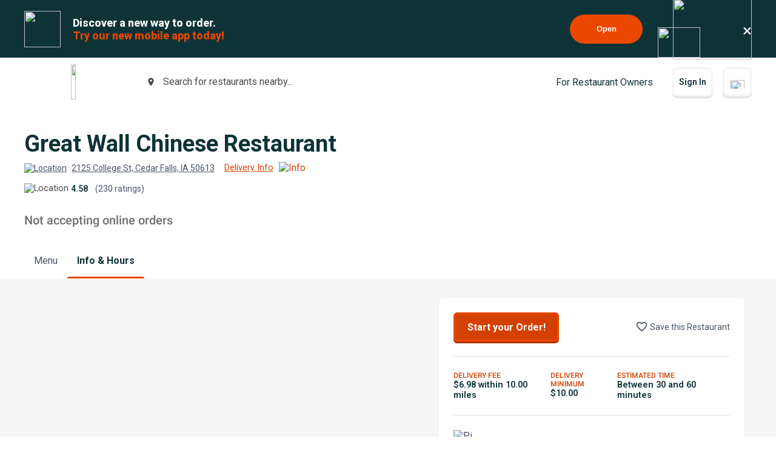

--- FILE ---
content_type: text/html; charset=utf-8
request_url: https://www.beyondmenu.com/31507/cedar-falls/great-wall-chinese-restaurant-cedar-falls-50613/info.aspx
body_size: 42050
content:


<!DOCTYPE html>

<!-- TO DELETE AFTER PUBLISHING master.css -->
<style>
    .bm-validator-error {
        color: #C53030 !important;
        font-size: 0.9rem;
        font-weight: 500;
    }

    .bm-error-label-icon {
        margin-right: 1rem;
        color: #C53030;
    }

    .bm-error-label-text {
        font-weight: 500;
        font-size: 0.9rem;
    }

    .bm-error-label-container {
        display: flex;
        align-items: center;
        background-color: #FED7D7;
        padding: 1rem;
        border-radius: 0.3rem;
    }

    .bm-warning-label-icon {
        margin-right: 1rem;
        color: #4a4a4a;
    }

    .bm-warning-label-text {
        font-weight: 500;
        font-size: 0.9rem;
    }

    .bm-warning-label-container {
        display: flex;
        align-items: center;
        background-color: #fff3a5;
        padding: 1rem;
        border-radius: 0.3rem;
    }
</style>

<!-- END TO DELETE  -->


<html lang="en">
<head><title>
	Info & Hours | Great Wall Chinese Restaurant | Beyond Menu
</title><meta charset="UTF-8" /><meta name="application-name" content="Beyond Menu" /><meta http-equiv="cleartype" content="on" /><meta http-equiv="x-ua-compatible" content="IE=edge" /><meta name="viewport" content="width=device-width, initial-scale=1.0" />
                <link rel="icon" type="image/x-icon" href="https://static.beyondmenu.com/BeyondMenu/images/NewBrand/favicon/favicon.ico?1" />
                <link rel="apple-touch-icon" sizes="57x57" href="https://static.beyondmenu.com/BeyondMenu/images/NewBrand/favicon/apple-icon-57x57.png" />
                <link rel="apple-touch-icon" sizes="60x60" href="https://static.beyondmenu.com/BeyondMenu/images/NewBrand/favicon/apple-icon-60x60.png" />
                <link rel="apple-touch-icon" sizes="72x72" href="https://static.beyondmenu.com/BeyondMenu/images/NewBrand/favicon/apple-icon-72x72.png" />
                <link rel="apple-touch-icon" sizes="76x76" href="https://static.beyondmenu.com/BeyondMenu/images/NewBrand/favicon/apple-icon-76x76.png" />
                <link rel="apple-touch-icon" sizes="114x114" href="https://static.beyondmenu.com/BeyondMenu/images/NewBrand/favicon/apple-icon-114x114.png" />
                <link rel="apple-touch-icon" sizes="120x120" href="https://static.beyondmenu.com/BeyondMenu/images/NewBrand/favicon/apple-icon-120x120.png" />
                <link rel="apple-touch-icon" sizes="144x144" href="https://static.beyondmenu.com/BeyondMenu/images/NewBrand/favicon/apple-icon-144x144.png" />
                <link rel="apple-touch-icon" sizes="152x152" href="https://static.beyondmenu.com/BeyondMenu/images/NewBrand/favicon/apple-icon-152x152.png" />
                <link rel="apple-touch-icon" sizes="180x180" href="https://static.beyondmenu.com/BeyondMenu/images/NewBrand/favicon/apple-icon-180x180.png" />
                <link rel="icon" type="image/png" sizes="192x192" href="https://static.beyondmenu.com/BeyondMenu/images/NewBrand/favicon/android-icon-192x192.png" />
                <link rel="icon" type="image/png" sizes="32x32" href="https://static.beyondmenu.com/BeyondMenu/images/NewBrand/favicon/favicon-32x32.png" />
                <link rel="icon" type="image/png" sizes="96x96" href="https://static.beyondmenu.com/BeyondMenu/images/NewBrand/favicon/favicon-96x96.png" />
                <link rel="icon" type="image/png" sizes="16x16" href="https://static.beyondmenu.com/BeyondMenu/images/NewBrand/favicon/favicon-16x16.png" />
                <link rel="manifest" href="https://static.beyondmenu.com/BeyondMenu/images/NewBrand/favicon/manifest.json?1" />
                <meta name="msapplication-TileImage" content="https://static.beyondmenu.com/BeyondMenu/images/NewBrand/favicon/ms-icon-144x144.png" />
                <meta name="msapplication-config" content="https://static.beyondmenu.com/BeyondMenu/images/NewBrand/favicon/browserconfig.xml" />            
            <meta name="msapplication-TileColor" content="#D44000" /><meta name="theme-color" content="#D44000" /><meta name="msapplication-tap-highlight" content="no" /><link id="linkCanonical" rel="canonical" href="https://www.beyondmenu.com/31507/cedar-falls/great-wall-chinese-restaurant-cedar-falls-50613/info.aspx" />
    <script> window.dataLayer = window.dataLayer || [];</script>
    <script>!function (e, t, a, n, g) { e[n] = e[n] || [], e[n].push({ "gtm.start": (new Date).getTime(), event: "gtm.js" }); var m = t.getElementsByTagName(a)[0], r = t.createElement(a); r.async = !0, r.src = "https://www.googletagmanager.com/gtm.js?id=GTM-M3XFMQP", m.parentNode.insertBefore(r, m) }(window, document, "script", "dataLayer");</script>
    <script type="text/javascript">
        function PushDataLayer(obj) {
            if (!window.dataLayer || !window.dataLayer.push) {
                return;
            }

            /*dataLayer.push({
                ecommerce: null
            });*/
            dataLayer.push(obj);
        }
    </script>

    <link href="https://static.beyondmenu.com/beyondmenu/App_Themes/StoreFront2_NewBrand2/search_ctrl.css?0115202617013322" rel="stylesheet" type="text/css" media="none" onload="if(media!=&#39;all&#39;)media=&#39;all&#39;" /><link href="https://static.beyondmenu.com/beyondmenu/App_Themes/StoreFront2_NewBrand2/get_app_popup_ctrl.css?0115202617013322" rel="stylesheet" type="text/css" media="none" onload="if(media!=&#39;all&#39;)media=&#39;all&#39;" /><link href="https://static.beyondmenu.com/beyondmenu/App_Themes/StoreFront2_NewBrand2/master_header_ctrl.css?0115202617013322" rel="stylesheet" type="text/css" media="all" /><link href="https://static.beyondmenu.com/beyondmenu/App_Themes/StoreFront2_NewBrand2/mobile_app_banner_ctrl.css?0115202617013322" rel="stylesheet" type="text/css" media="all" /><link href="https://static.beyondmenu.com/beyondmenu/App_Themes/StoreFront2_NewBrand2/delivery_info_ctrl.css?0115202617013322" rel="stylesheet" type="text/css" media="none" onload="if(media!=&#39;all&#39;)media=&#39;all&#39;" /><link href="https://static.beyondmenu.com/beyondmenu/App_Themes/StoreFront2_NewBrand2/delivery_info_ctrl.css?0115202617013322" rel="stylesheet" type="text/css" media="none" onload="if(media!=&#39;all&#39;)media=&#39;all&#39;" /><link href="https://static.beyondmenu.com/beyondmenu/App_Themes/StoreFront2_NewBrand2/get_app_popup_ctrl.css?0115202617013322" rel="stylesheet" type="text/css" media="none" onload="if(media!=&#39;all&#39;)media=&#39;all&#39;" /><link href="https://static.beyondmenu.com/beyondmenu/App_Themes/StoreFront2_NewBrand2/store_header_ctrl.css?0115202617013322" rel="stylesheet" type="text/css" media="all" /><link href="https://static.beyondmenu.com/beyondmenu/App_Themes/StoreFront2_NewBrand2/delivery_info_ctrl.css?0115202617013322" rel="stylesheet" type="text/css" media="none" onload="if(media!=&#39;all&#39;)media=&#39;all&#39;" /><link href="https://static.beyondmenu.com/beyondmenu/App_Themes/StoreFront2_NewBrand2/store_hours_ctrl.css?0115202617013322" rel="stylesheet" type="text/css" media="all" /><link href="https://static.beyondmenu.com/beyondmenu/App_Themes/StoreFront2_NewBrand2/master_footer_ctrl.css?0115202617013322" rel="stylesheet" type="text/css" media="all" /><link href="https://static.beyondmenu.com/beyondmenu/App_Themes/StoreFront2_NewBrand2/message_ctrl.css?0115202617013322" rel="stylesheet" type="text/css" media="all" /><link href="https://static.beyondmenu.com/beyondmenu/App_Themes/StoreFront2_NewBrand2/feedback_ctrl.css?0115202617013322" rel="stylesheet" type="text/css" media="none" onload="if(media!=&#39;all&#39;)media=&#39;all&#39;" /><link href="https://static.beyondmenu.com/beyondmenu/App_Themes/StoreFront2_NewBrand2/loading_ctrl.css?0115202617013322" rel="stylesheet" type="text/css" media="all" /><link href="https://static.beyondmenu.com/beyondmenu/App_Themes/StoreFront2_NewBrand2/master.css?0115202617013322" rel="stylesheet" type="text/css" media="all" /><link href="https://static.beyondmenu.com/beyondmenu/fonts/fonts.css?20221010" rel="stylesheet" type="text/css" media="all" /><link href="https://fonts.googleapis.com/css2?family=Roboto:wght@300;400;600;700;800&amp;display=swap" rel="stylesheet" type="text/css" media="all" /><link href="https://static.beyondmenu.com/beyondmenu/App_Themes/StoreFront2_NewBrand2/info.css?0115202617013322" rel="stylesheet" type="text/css" media="all" /><meta name="description" content="View store hours, payment information and more info for Great Wall Chinese Restaurant" /></head>
<body>
    <noscript>
        <iframe src="https://www.googletagmanager.com/ns.html?id=GTM-M3XFMQP" height="0" width="0" style="display: none; visibility: hidden"></iframe>
    </noscript>
    <form method="post" action="/31507/cedar-falls/great-wall-chinese-restaurant-cedar-falls-50613/info.aspx" onsubmit="javascript:return WebForm_OnSubmit();" id="form1">
<div class="aspNetHidden">
<input type="hidden" name="__EVENTTARGET" id="__EVENTTARGET" value="" />
<input type="hidden" name="__EVENTARGUMENT" id="__EVENTARGUMENT" value="" />
<input type="hidden" name="__VIEWSTATE" id="__VIEWSTATE" value="8kTQHGvQbUnN4G8ek+CItoZVOpBuph8qgwgilRmfjkvcRu7mm9xw1AmEsUUkmJVGSljxda8FLqPk8Zn1ysW9h0VReHPhR87+VLl1XbGRZiFtFnW/GyJvOr9GJjKfSG7Itk3zvzzgFHHud82WTNjJHZIFrAkYp5Krz12IxkqTrmzaOdizjDsrAmViFwJU6a5iK24eV7RXXDAb1CFK2l/DnEYg3tksxqHStgPGIfAagI7lwj9hRkQDVbiT/78LOeX5Iy0UrrG9ydkCi1qj2l7ZpA/VqEqFaetTlZeuQ7dC6rLYYzChfodzxRcFva8D1ehUzbUpi677fY69MR+XOiP/u0j6arxouu9R9VMIFMGK1sxKMBtKYpHMGHS09xNyF7VvjOwz8iCNaSLb/8Kzju+yTNvxxSQ+h3iBkkrKd7IxWj468sCYLDdgthPfPVmyAmF2BAjbAT2aqak+ZgdV77ALSb6vS1hlFbMoZZPi5/bXjV1zDWB8jbWvFgE76kV7M5eF2lmIHsWX2SWAvkraf1W2hlCGocSQ4vzL0FaCr2JhhzJSorkRhfMl7M+Qx1PlPGXpxN4yLUKVy30i0QahMCttxrayfei3uWnIsjeSoWU+oiu8NwDDwnmuohBTc70nIO2v7osUT/wewBLftY3pBAlFKflSNHYCj7K7HeyljgwVp6fRErUljpgVliNb1rcYAiMtZSZmnbrh5GmYeK31vXG0DB30X4WmU7z2678+ZJ1WlqDY3Q5eLvcMZLhp+xy6B/Up5ho2ZYcS6W+uqGhobZWA+B25sqq0UTgoww5oC80GwuYw3DzDbZCQPUmz3t0nBcXpBH3Ezwqx5AMIsz4LT80BOF3Z/ixpRS+ENW3wOpcbQcwlQ60wlBOKyWV5mOiAAIu24N6Jw8l9iHs7SJiCrda4Rpe1R1/gdH/g7iRz96o+vThM4KO0WOt8Rt6D2MA6VkUwr8fM+2AXFTw3QX+iOh+yf+KupxeudREeCNJHaS7Lqg/eBiEvS2BUNzp/imoogKPa7FMhjOZUrffDDhKEPi1odCaNRehSvHMKct4jl+fY/XK5l1XE6+MokXIrgOW/MuxQlGOENWbq0bv1EK9RbXiRwZZegAT0Yrku1VknkvX1uyr0LAsO4ML5otpepL9h32IuYKAj3OTriDsSthbajhMEo+Fh3ph2mLrxwPJztqge5eUqAfSYn0CufDdkmZN3AAKagi6U4iYVOy09bvBGNaFftnA02wdEGuE4sght9IJSrPRNJ3ZDVyOUI/9TrnLsiktKD1ndDN5c/mZ5maGyFsa5L7+TQ1a9Si7s9eCctFmBnnzHIHdhbRBE5JOqXiIzKS1dFMHla5KGNJo263gzOda7Wvt7v8Hpz3lyqG0wIax1Q/9TA1tGkwRl0mHIn0HK9MQrdQ/VAexBOvmCjSQL70N0cYPdL6iq6tS6Uv7AHgL3HkMwXBEZyitvBY1fXqrNT9LDqM806unZwiATk5cdrFk4YufoS9NwxJnHFTvJcSq1t8SNpytIiBLF9JnvPibM5bBvqu4+SmANfPlD3lDv1ssdjfzzxrX6oOOmHfylKKG55W4S8Q2fD8cHd/F+taJwrYJZxxoFbwkq0ih5PNIblP/ud/gHA3EqjuW8EI0JOZlEXW3VofkZMBr/bs72clMyTvKg/goqpqK15iQm6vgFUacm2iE2TiYiNCY2optetlwdMUHhwOCiHCye5FzQCHuGPVqGdV/wXPNMB7y6VH4TAywwF1n82qDThmDrfBYwvA/0D/9UZgPhEewZRNSXnoZEqLkiPvzlBUXzMBCbNnSNtAyhLUSPtSuOmNyoXFFzRrNttqsqzWzb+rdNOG2Nk13VxBMNQKwddEODtJF0P4qRju44gZO/[base64]/d5JxsnILKCfXc92cstf7qFFeJg7eF/MAXRZ5Fc63bABP8BxI5oXNmxjF+aq22vsjFHXnVTmgL+uE7S7xtA//LsIjUFHAwh3+Ar+0bVakaFRNB2YVuj/s08lP6W5oGpFctb2SZVq5utzzXiqGQswmS1Lefg1dtapuEJ4AOArk/[base64]/aSVrTSs4hZOXlAQn19E8B9/yuBf0kEEa3q8o8JS0/DS8GDbDrYFYCfSxP9VlRyQNtM2eiciI1f799oUo4iQKrFyS3AYjy6zLtbtirQGf2sqGDAMi7L+C1SCHCaLOK/ga2zBOE4PUeNeMz8qsMX2fw0wk440IIDppUVUbnqXUPMr9Ywf1cgfk9xlwGmkqp5WcrVdsWIx6vaiva7pOehQjlWa+V7f/QUaiLw78qflXvd/MuiPxRfuUXXuh71qvqXaxY1meRceiNWDNJnvJ5Q0BTb6mTG4zoMY/e/j6nnwlkKhBpF/jaXpkfptSsR76MB2C8RQPBhHtklf3RB3bBht2ILR156QQ5pkJZy8A5WSzTo3SOogxNcpgkyp7oejO7oVpHo7YKtrVgb/c0UW70ISpPIj3KXu4ia94JvTIOnspZUH2H3iTbRcEQm1vtS/SC6/6KS56xwV+V8t7Qahfs2YcxnJEhQkHjLi3M4lFVN7Gf7xcYWpZx0iQqzDR7Gz2DgVxoCs0l5ow7BLdTYffNTDTzX0/jOhRhSO0HTDhLcWbbh/3FS2QBfk5bYl7AZ/i1n0lNRqDkguPeL5DHGbyLeYbzRCgYpQm9xn70kzEgYzt83IeAstYF78beUvpawOdN7scPS1f8T6dZUOu3cGuUUGwvQ3K7jTggsaQWJQ8WsR0HIbnKFlqptnwEty7fYCvbe3KmXwHyKXzrYHfUMYhryXnPc1uPFAsWlPfGnkyXpqo+/VBnAJ2B9ay0iU13FLoMkx3K+/[base64]/KUeCfaLBZNETPWAGLX9matl5Ffkr4kbk7WvDxKFjnocFEQI+NY2Z2FMaNQsBknWxIg9zgjpTtuZOuKpmnWqpGvyu6I+RC7MM1O8zDqY193EYgYRurBK60G03ybxqIxxU3JyCvCeL8rc/xsaCXmY9sXO5+n+FCdZqIr7kt+iNcGveLYDG3Af91/xpNGFGfCQy9U5nvonWNamljurvW5zfJSIcF2HmREZyMxd89nLPdVd9BiyzG941/ngpA7MabCrVjikbBMAAkE3UZlpkR3igmdIgzjzIogCpiy6HZnR82jQ1mYGjOT+3sIckcpxOS377AVCZ4hL1QKCoe5JGqxpXNQlQLsjcwbt9rLQxn65XQGvAsus0X18fUhE2BFYjt1CcRaqqcNhdCs48irLhRm/z8IUUTLqYASoxtY7s80NIW+tyx76oq+ISO3RHj+h+OzvPuozYFd9aKJ74mYGZHgW/9XxV9XvSStQuO1EcrpiencCX3zeBKDag60L/7ouK++jbzGsqWmiBa+CXtQ78iM6R0Tq6HLnLk5dXiZQc9IxvELpYw/bji0yAx2qass9sToLbGEGhKseuY3/PXBNbyIEaU2kfPVm5RLUh4kmul//yvjRvG1QMQSOi7XbWkkZEDTjL9/xotmbLEpb/folyJh8GFIH4hwW2KQaTpwqIsP3GTQ1c1ee6MA05gEqUAZ/5SzZAOQQd9FLeMB+H0QDA6ET9isKg3Quzw1DZGTJ8fkd5bJRAquEOVpcEmbAB4QyMbpLNdTZzL0IdZmKuZq8JfLoiTxTTlfjgXZbkuEDRbCfIqH/Dj7+ILsPedm00v5aOA2zLqrc6eoEANlmQDvdXOJ+Eqtm9XAuDdxs3znhKFS91VjqlN0VkWEPhMBk79zmtZdMy1vytEs4Gfy83PlO/Lay3Liv6CnRCLaTLQ6faMasVPAkdVFzECrTM1WWdNxV/riArCE0Lx1jezIH5AzI+a6icl5CataXFJkYgFKM5V5VBv57El3JSFgOnJq+/WRvMyKGFxv6HPRWoVlEtkS4x/H+S7nvH87HNU7OMDh/W95JRNt087wXpULzrMr6SS3nozA7l1Fop3Tkfih/IVTcWNki+g7eob5rXJfnCHbXQdHAKE8a93mtOP4jTsFRjlL0nIhUo/+ggrILZMfDeluKDpJYgDsjc6qUjlp7QJVUbFdEOyrfMQeRAXouz4BCYSoVZjBL9o0nT26FepET7SJIdiWP/yM3qnh7fwSnN6T8sNcqkRAvin9mQuE4IZ/P2sYKvLBVMFw6nVooryxEqGmXUeh7/g6+dJ4CA25DDBbla3EZj4wS8cYsSY0vv+A/0CAus6c2H8gPhLaQcnlpkoApP8DmoIz5J0xajiHouXa9NorQrqsBXfI1cOV5YINrVJcC6/t2AbQ88Cwt54sThRvT7lFr7Cy4LhZ0Bcg/Feo8Rnb+IeVPGJbNa+sRDeXSTZqXEDJhNF5iym9mY5rONsNEGe2V0DgcJm/az0b5dOHigOLVgDrACRdTn8vJ4Pap5YBDwqia4Nm6JirsdaZ+YoQb9X9ooe1JWphXt/az+euE7QmOpB8kshJVjm3y70lL9cdslOzX7nVb3ZdYYCcT201hflGRw6rcGibDchhFhkaVbYPfY+PwMhLsfght0oinKJF1iTVKcI7u70DI42iCysWQBWJuZid1hqS6zKN1NqKyoGH/plqJ407pQdEjqiSIKr806ILR4kLKUoqw+82WdyCGFb1nZ0H5UsJDTCW6bqEsZQp9/IKmD30qO8jO0xUz/QPpkYvTXTeUayjCRRzWXFMshpwPNOseQhDiI+D5W1cNGYBpIr4J/p+ysmyPewZcD2BK/fE+7vDrG4zK6kB7jQgj2nrfgV7QOJSB+2TGh7gllNMmMJa11pbVaEPx5B9XReqRYy8Nk9ZUKAJQF03NuHALO3Jw9+BArOhgqPLOCpmoFvw0L7XOjgqLAjazUNfc755o1UqN0PpzyJJdoZv8/w0CpXvL/580UEWX472n1+fkClvvIQ80bctAIMgVm0E9MNNVX3aHB7Qt57Eb8YIhSLaol9++0YuMThJjTvB9ucO45EtNyDoDbMN3bFIzGMPGdKGAKD03L+ErtzYRTAIzW89fy30A38mSdTWT0x3GgDe6SHncPzYbyHVFP0QuYaQz/Kc43mz2pLM5dx/tiKB/5cOjH1BfHnuJnhFdz7O+4MVAGYZ7ZZva3i4L86jUV883swSm4Dcj7a4kUjB1ocxoTwq6PhP/vpVKWZQIrciaWXEpiS/RfPvtdltgiSaeJwFsof/Q3FisRTndvUD9HEuHPKssLY0o4tEe3DftjYkOIn37tIcLn8Z3uzfRa5PiRZwF06M/BBnL0n0UlZEJyAlvy4p/R66zerpKwXoqdoog18Vb8UmwqKYUjurfOxpQyTsq/0wMiD8b0l048M2Xm9w42dkKj4eRlJ2DyJXb40RIZUK7/U/ZH8IhHlTDomsMjtWd/qRRCrxFH7fvB10qglm+/upRYj5WG91m7vpqt+LDHkyTAyImbLWd+e9BrNOE89Jhqi02i+XgaAcyqOL2TbXxSPoHGsD4k/gYX337b2tFCCAAv59IKe6q7L2SPIWcc2DIfOCEKjdhDBCJpCiAxLii1qOZGRue8k0iw8owYu3t641m+/HFVy3kiYs0kKGMk7kAKUuKPkEhH1LQc98umhhWqZp+IuYG3uF47X0EOLR9tLygAdr1ppQvNEcNr9Ab4MiWviufEOKvdQfP0pvfnT3umvB2yQIo9I4zIXmZ1wEg9PAgXZIcxvDjdJHA8/gjB4rvIunXplJNLqs6PPz3INHxnLunn47gaejAhg/pL3CM94/[base64]/MxXwBUY6jslyMr762/4Z7bb0cweMQeQzIjMH+mSA507sToj/h3RvtH7SBfaUS1hpmXJb3xhlaKaHEc4029C2CLmFEW6fAPjHtO0D+dEU6L0039Q4XnFBVMrW3Zn4RMnNQRt8Uw8hVs2iL0hwl2RKTFcVijAXEQu6f4NsOVyRG1pciL6KB/fxnma2+Vi8qqT0imuhomfYOIXRgH0QrzpzHfHzlGOhuoHYyLnfCMUkbNqLPM4ci6f0tvbQNnShRcGGzRiAC7fjy8DzsO/Z1BeO2/Dlfi6V7a3Ls9ZWKy4JezKR6SM36ypZrSBxxmhUr3TNJOsIWRUFAcdURPvHHVys5F3bhnPIPPicWFuIVYOX+NZoRuESrHC7dFBk0AMi7Q/Ae947LAolPFX4Aazq+W+jWjweF7mC/L345nrfhpEZ4qhtOOda2yxQGCSRZtKsZRzcwYtw7N8KIBTQETpRd4/fvECPmj16tXFY9cTOM6KRCevjuBt7TJ/OJaNnUSigS8B+rw8UfDNBFnju8P1wapekmor6CIwNsc572bVoAs8NK5mK+LdTd0FGS6Yt+lmem7WdOTE0XBqg/Gdu9TezsbBH5fVF5ear7PhvyCdV3h5LJsgIpsHquniN/fDAWHRgEp/sx+kL4y0lmEayPQucfE8QwJuJ5D3m7bXUUmA0XL18Q7W32Nh4fFHMxrIo/7ovYKUxled7Z6kdQJH/IvwqCrL5QAn/[base64]/0BNezR4jbFF2Yk5gBtSy7cX5Gdj6O0E8HkUmQVQEnSn1XuLf2Y8Hq5E5LLZ6LCxoUXEjyzHbnRgTpT52X4B5I5y/NBpZbVCJeLBuQXL833mJ6pGK8R2D+m9dPQDkvVaV/BYGpdFp6adEUpUeJGBzEUZnTPRgOvg+/[base64]/q0Se8cFW+dSCa6i9pntG1+f+CgJGPhK8xU8d+tF1/Gdhfx6hH5lXRtIr7E5A/vjYwgbsO/[base64]/KbJ12pyp425GiVTkrQf4Zj7/0RECrpaPVv4SaJly4dpcGgzxSQhf5WCM/XntBkh7X3PHU7x+UC9qMNYQVYSnhC1/SHyycyKBCjKqYp9QYwJa1w9uQJdlK0gJg+SnCG2K3eM4hGWw1dMRR/RsJNQNLJHKdHUJPBZZGU4OaeSTMw0ceUB/N+6Dxrjipj/AsVPKjZ1gjU+QmaDSx3XWztZhYhWOrNeKM0KI9gLNrf6IOQbNQ24fbfFE6+2du64ETmlaJ3Su10TPtRKCVEEjasZHpbtaLneYdDsuW1UxIVBuYi+MBxHySatgJlHyT157MuFmoDy0+9hE/zsJFCZMRS3jwmOJ0wQNfxPRxIa1+JDVmP+GDCj0mVoKo3YCl1VCw/7DlGowy6BnfOiKntySH/rucl9LhQwLYfb3bLgSONgqTxbB/S0HFLQaomwoTNNPYRA67t2rCdlSJo1FJrtoPlhLCcSidyrDlPrQy3YPlVy2TPB+9GoV1FKWokoiH1gK4z8x9MP6QY1DRhMF7OyA8f1+63ZX+HL29pgQCpnMKeogd0ZzXg38ZZV4DDWzjhftM8o4EpVQZbPhr8dxvk6YPGWP5E/J1Y3lHlOop6VnbfLaPKMxcDpEhVKHGscRf1HthfF8mx6TTeXojouQUEQp7C1aSUlk+YJysjlL4JBCL5XLcToAWwfIvS+kTWalDJzyeMxZL27q53kwIisi6hnVU2FenL0V0T9xY1L+Shvc+29ssptl+fisB7kd8CTxEDp+rYvVCnFHJf/uiyBmiMPTbYcnE8HgRNYHxLn1swo+Eb7ineY1iESkBzqWCv/nmv80aTq+KP6pT2rewEOjWISUZ/P53+0oib2/WCML5o2qGSqcodpAF7PY0lUo7+sVafSp7zx8ZRefBjBhUF8r/hc5z39Qmrut2kBvXGZF2gabCMOzADgz1MZ/4DW9cwbpdtoMx7KBQBFeKFLTO57Hp/sgZB4nuRhiMlRAwPXvK9AjYw39xCRksvl6sqlH7eHznXdPnAY9dlfonI5X/[base64]/n7n2aOTmbLDckvUFuO8fROnETC91Dq1hVFZXIVPAlqqfs9vTKItQaoU6NJvv9Yw+TU3WokXMIxNgFq/EPjSYONbQuuZw7mi0px62R4aoFVtLJ4+BITi51YDj9hy3UYX22yGrBEQY6GbDeyZJiQiZRxlVfk3ZfLtHCN2pJ/panDKMo4W8knglDHOkHvIiZHKQJwIhafVzjNe2XeCJKkmw7FGqb1OYncQG/BWf49+Pc28QS4O3Td12hDWpMhqNvxl38tZkQggXkluV7pxBnXzmEPYWx3zonVFhmThjZCuisXcdaUGhZqavhmn64VgzpHGy+HmlXr1sxGDK5+2PG5GoHbx5N7jsGUA5PPpBNnEGnjmM4a/9EoqTA0nKyaVQjAQZxDcwKS+cHoRtjue2pBAqvK+c3vWhWwBQDIqGSbyJybAkG53HM+L1jXti3muzJBFmmg7oFpTHEI/EpXgGwsoLLmN4lHiIAu9xOV/BDoMFM1Ffi2pi1UyUv1yhB0JXzByXaPtqu2unJNlglp5OSu8NcbjjMmGI5EFErII5pZpHLVMGwAgg/TlDeKpARhSePBfRvnH0FxEGS69jVCjaKfh+6fTNUxyE4N5lSGDMvAjiNUgx5rfxAV4cY/auzS95cVmiWoa/dmdl2XthNwAzN+G8SItCoeR3uO6Q+yODyQMAG6TCoPjFZyOaiKnDV3nY0DeMx66KKsAoOmvPao3NjBGsBC+ThfZzaWqlISI+Y7z9uq+IPQUtKNQX/n6CQjGXrPz2ipTiNhzzcYvbFNY/[base64]/UHawgszhOq32mEdnCl3jGeOhfhf7Fv54/bQ71x9om7xLxMcfzU7OGtaUQ275/oGD8B6aw+F2ONcquZ09Ae/wNtJb20o7ILqRYixmRUrGyXc13Qc7hDWWASypxfKvUo4r3/3ks0RQ0gxjKlLTwWHv0b1o5W4ADIw7EUd3Zpeg7HrvCNmGvja/[base64]/4eiqVa8gqLeRpmkdX2Z96JJsDI9rFsoKH4FbxfZS0Krre6SrEb///GqRdYoKpUoMUFlCn9cEhKJD2XWXfdCpF6YgZoRCqiCdhzKGDhDhd9msPMsDwFlC9iOyjK4Jt1jc3w6WBW6V6VcGmV54/z66Kb5Eppwt7CYUODnk1SZLry88zz9oSxnCJOw2LecDvSlTOUSgmg5MeS0d8Kr9krrTxcQe8wfYto7GFE/+pxQti8eFBp7IT1ulWGELTDji14Q1LlH/iS50QTZPCUx+SHnYkMqVqlIdxc2u7B4KURsRiI4yxTbI5IIRKBC+UXOXIYe3k8dTuPD6e2suT7mpz/[base64]/tmwpW/pYiKoIMYSLKsloXfFczOUjV3qI+h5faJTllLlaW+WkYsbM3z7imvntCdNpNbd83ux4nmGW7tFh6Zxgtbo7TTEAYPU4ssBYFtVg4StROG432fT5bLykFwFlhlC6gp6wWAngoa3yZBrO9mynf2B7XQnlETb019pvEQhfB/iDYyCE9eYg1460bo151Oxsp4o0pV2anC2fTgySGQHMOZomsw+JxAXALqku7FHXKN8j/HAoPjXTtgIT9XkUPPA5WuNAi0tAKvNFOcgWFeJ62HaPYcLzUtkwn06bG0mmG5giOFfEZnoNX1+hGEMKwze7ItCOcZ2xEeBSNvua+4oprYfhvh7ubli/bPCRQZeuPY+nS3apmYt1ojdgTcNdhD8xA0C1f1JHDbqxyXUbNmVYsbBke4q1uOKJna+N9TlSE4wfc5dfzhvVJi1T59XkI+srCiDAbF7gf+n8ltKFkAYWFcN8/4sHv0J8Gdfly8FHMJklcontqbk/X0fDoYgmpLiOb7MFXiFI0yYP4Izlvd1qTReES38rBuAlpgzzTj5vRilZfqpjsM+gGbeqXyj+89Sjeh2ZBLPujSd+OEO8pWUgzRLmUuiOpe3bpzEmfJfLen4RgKh/oHamDFpRWVWl8nc4SiInmPO7f/Gsz89cpkY462hOEO0o6w+m0p50ea5ULu2qtuYLq68t2zJ1Aq8oEdZ9L+4Y6HviueM2AiWFrJ5ujNAekoeI4TVjol2ZN5B8uq5XizyV5Lb+9LAnJbTyV7s2700X5vGxragcyJzzizY6ARp4rGdp3RK0X6xf8Smz6T3+CfmXO7B9DLJIbXfZblxAA/zSPcuf8lUkE6PJEs17vVKVdfIrXyyXdwoM2QqrZHdBCi/8MW2GzrGSZaojP4+dxDaFF5Xvfr5oNKEEU2CSh8YFhLSFAP3wnz67YbD4Jpc8rcrx25Ljnazi9VEVVEJi3FR4XAeGKh0wIK6Pk3CKUHJdn1pbi0NhOdgvbJxu4cdmRzzfKAtKFn2k83BAwIY67qHy7E9kUtPTHiZeBM5iNL6zJmePOyFm5a/6z+b1eskVV1vaglGffALZGx37On/O+f9yM+ikYFm6o+VSHuXzFgcB7Y9A5uBg+dvtyOFnKgqqaAI17DwqqxSPHxm69mBtlnxfi2+FDrRmY3H4jYKfuEKu4nl26yxjVZDR908Syr9btQQjWCwRHRL+3EV1Qc/KbT4oXwLf8J02Pzb0CjqsYGWw85vPasK8jmT0fNAoy7be7TCDxLFhtPHpG8HmRvkkpaHQpl2SPIU2huGDOUcJYfvBk8sSVl84lJZe7Wi31iKEI1bbZwlh/9hjWJeZShE+KNvVbMO98/C4I+kKyxBCOjJD7tP2Brz37DUlgfSK3aiX8ucn77lBdjA4UFjoqJiUmsuUEBvyTOoljPJpi4T/8hpulD6EH26WIMOW9OxI9ew+JgZZv04cZAVsMTosbNv9fXYyCJ7Hp7lktYh5WVJaJwHC1aaBMSl/SnUiCHljTIe+nuJ90TCvrvDcYWcCfMrujRLvdaVjrXrNo9QgC5JWT9jKV+xseHos97b4VLM9EGpolxV6lNwaEqhauT3ePjCY7v27cBD7ipD54rnPN/+0I++OHBLfQDYY6agyekzrjZVbCbAeZsOMqM2u7MX/qvzGnKj3SjfMaVYflQvKpv/kdPeh/730Z/FAIM9RVE/OlpcCHgwreHJ46y1MmFefFICi1TZB+IkSP/QEVvhzq0khCz+uOHZJS5jVrKu6hqy9rIpbg0O20bFoJCo8cKt0pLcGUYZoNEoDLZ3YGBsgZ1kKztVuSsJjj8sKv0xFZ6wtnYDY17rImwxmGQ4PzkxHFp71PUNAxUBddkbdo6lZQ061qLyJodRuFACEaHB6yNLTze029bhtTctE2KNnmSmqGAaem/78mUuzhUxgGHF6QOX7FsRpSMD0H8yBiN+L+XysaxleF+rKlFlOnTTxnb/yyDpxD4CXI/V8oNqTuyRlqd0JGSH1N/l6UUJJPHREkeeUq7LWDg2h91x9sTsJPMbsbLcdu2mSGx95DkxM1wBRaE19SQIIKheDx5kmnuTKVDEcK1HU3vLi2N6hQqcy7ID/cwrnxEa75aCBeM+l5kDhdXZZgA2Hcg8V/0SHGQYsA3j5A/ZOuzEEFLFGCgdsl45ut2NFmkAU+DPMvByd8slcYVBtvJlONtjuQdI7qx91CQYjgOcfBkdf8z0+FJ8xyAp8lA1zoFaKw/0H9DLweUGytSU37KJgPuIU5ob0I6VSJaBb7/FIeM0gKvtmnck7hcX5fsIgCIy2hN19ERF4dN1WbFI8z2ijAOiC2zBMhE5YNt38zxiRt8ZXSFYnEt4f4iw0FN9bJwIeTIzaXAgaA5BcBGr7jVGV7O+UJrhimcMhYr/46NVULkmAfPtkzHfuhoMI5niqpriHJTcvh9d+Wcrd7BLlwx29wJ3aw5ozzO3YrwCcAiBd0tvggnQZefsKcHv53iLhnuveFudE0JiwIcb4yxoVOaZDmH1ngfv6eEzV9QAbMx1YiLO4/IX6n8cs8Nv4wyulECUxtao14KaF4iGB0Kc2yOxSxqYzyyneWosg2GlSYb/ndqjdL8YW/2u7mDs+wNoUvoy4gDadIdwbrWBwwL90hr1fWhny2Iyf8Si9IDaQllCMmQjw49f3ZjsUc2+PD7EzSwFUYEfYBaj90OUWPro9AEsnatWMYHFFq2z9WJfSlWT9Ax0MjYjaBdjdgIbD0KfsYKLk1AnqdrYH1/[base64]/Hv3W0gDrtDkqdtF87HB5Udzx8A0hzZJYx1Xo1cWS6c/f/9EYfJ2fGWArcjf0mQHLVV6bTQ825lojxDmJhsJDtKXEYt2DJrsA2Jltvr4m1GsLifeIEVzlU1gK6wKXl83psV0qTB9TTH3nvqF9qwf/f1wTzn7luiwfNNfXFPdlWRpLBvYsJyGUJ7N81IVGhlPx7m6wRp4CcPhBAn1As05uvvriBjMPHNFbVJjCWn9YtFk+Kv5Syly/fUF4ldFpjULWL2CVLb3zWlooiqbmMxRAVpdXBPubzUvkXBQtQpN8dtmbTKNTJOed++N9RtoyYJRQeJsxpdnBH//gFLMsRseKv/IDbTHBBV5x7j/RXgwnY3UranJ6YMShi/XPla7TNu+CpD+bjSILZiTttEuGw2PjtT6HjOCRQBw1YNo214Wt3b0lYBOOL5pf5owO3Sl8iNGjRUuM1TBnx38xQaw0UguwlziPwburA/bnb7KXkbv1PT79xDi74CBHvflpbKmtaGwx0vyQAq/O6acVRKhNU6bH/iLhTq0FiWI9iCOMYNT30bAmkEiuI7DFjZGso7EsFLVF84jAFJ45gB99jojAyLUu3Yl8s5hp6oEFR2egQzEdaMS/w6L+50ZESD6bSdkPVD2m90RZMBx6y6WSTDAkqmx2lLfO50likWF7WTOOPHtiNwhLF+dvvi/jRW+ZZNPSijOU468zr++EQ50OSxBSNfKBMp/j5jQkBliYt7YM0v+yaZNfbIoVUML0Uu1v9g6OKKb0Ba/DuOf8mE5uJY6e9f42fVVYxvkLa7zPNvy4ZZ4I27NV0vi1rJm6n8kK436AGc57SlSpqDFy+LXv8GnFbE+e+XYdjqQPkgTejN2C92xL34QlIdAKS+JRmyrsfrTXu27IxbvU4PchDX4hF1HsuO1hHVhbAlD/886vj5S7a6OMXdt7MtA8YGI5g6l4n0bQtQUa2oEe9cEY2OHK5vrqt0m2mp7HCvirwo3cd+Y6TTFdpr3XUuacslmUm2GfBWB24zjeXQXHWhG0501qUsOUFeIcnQtCruWCL1S87wOoM3daYuYsQffIl9E0eqn1I9mAGyu3uOFVZ7qs9XUTqK3Kj3wFtQPL/+3PG91XKFxEUs36FU3FqSsoQLc0ZiXrdtgC8mEFsh/ltee/16QBLEg2HkPHxitH12Lrs9ug2/fnqv3gADx47mgXf8gYgC+Z4xdddI02nqp0zp4Txt0KImAtyYHOJluyuNgae7z3PgjmuYtiGw2crP34diQsuLEXW/EmGknETFHq3zVLn585DmRBMsIHc2mp9zfF8GyNYUvwhvXD1gR4yg2pw8NTZrey054rCxKuKpkGgh8e3+KLpSTjV7E8T5agA0+8HS3Hz3+xjdyxO2CAtKh7f8qkm5lEpraaE8ApD/2U2p/aztRg9xmb0L2yjgTgg283qlV2ux2J+bKRin1zTUGmszWmEsftrPnnKiE7ZJ/3E+EroyTNmbMtCczGDW7OVeqRPxQxDJ2PbySu3klHzqK1wvFa29DIfi1rbMg3Q2fDzXKz6o63/FHAeCyCZtqxshV4K3S+kyaSwSga6s8hA8XvPu7xfA6bXGiUsnQpUZ4usfIcA9MZw1WpJuOB+hwkEcV2jfaaj0zB7zjEojgt5A4dg83H2Otbbt16Y8Da24DgPWachNmy6ioioBToJFNthOrrZOqjfRIZN1hIDS2QDotRsOa/DyM0vRytw6uoGkx6FYxYrWGUreFAZDxUJVSw7MykpmbnzIpnIrE30sgTsey6Wc4yaO9IB9g+v6M59vWpJ41xAMLjiQ632XdZswgZJbjOm2ghI1ruXrZf1Qy0P2xPSm0VgA0yLDRZqwgZ0kfiVm59AivV5Pcw27luij3HfJA7A/lNpFK8psBe6x5NWFvZGmbHcKz8XbLmrOlnswvDtFrkKA8xhCt1RHaaYsHXdViOX3NnuzTILLPwXP0W8s9z13UlCb49NfDRUipbtQ9MugSYT8R8TFhtzanJ4dLWHbVImKC5R7hWXYWbjVDRr1TQaTMTExyIpt1qRBTANsLSS5zxf1VHCrm/GloT3WNxSFtAedpFxxd5PqqAGvEc8T3dkdCqIuCttJq+00IzZdlrHsiGcGbns/JfFSu" />
</div>

<script type="text/javascript">
//<![CDATA[
var theForm = document.forms['form1'];
if (!theForm) {
    theForm = document.form1;
}
function __doPostBack(eventTarget, eventArgument) {
    if (!theForm.onsubmit || (theForm.onsubmit() != false)) {
        theForm.__EVENTTARGET.value = eventTarget;
        theForm.__EVENTARGUMENT.value = eventArgument;
        theForm.submit();
    }
}
//]]>
</script>



<script src="https://static.beyondmenu.com/beyondmenu/js/mobile.min.js?2026012921" type="text/javascript"></script>
<script src="https://static.beyondmenu.com/beyondmenu/js/modernizr-custom.min.js?2026012921" type="text/javascript"></script>
<script src="https://static.beyondmenu.com/beyondmenu/js/jquery-3.5.1.min.js" type="text/javascript"></script>
<script src="https://static.beyondmenu.com/beyondmenu/js/jquery.transit-0.9.12.min.js" type="text/javascript"></script>
<script src="https://static.beyondmenu.com/beyondmenu/js/jquery.gac.min.js?2026012921" type="text/javascript"></script>
<script src="https://static.beyondmenu.com/beyondmenu/js/dt.plugins.min.js?2026012921" type="text/javascript"></script>
<script src="https://static.beyondmenu.com/beyondmenu/js/BMBodyScrollLock.js?2026012921" type="text/javascript"></script>
<script src="https://static.beyondmenu.com/beyondmenu/js/BMReCaptcha.js?2026012921" type="text/javascript"></script>
<script src="https://www.google.com/recaptcha/api.js?render=6LeZKpIdAAAAAAcH8fVjI5OhwLVuNq5HxPIH81Ok" type="text/javascript"></script>
<script src="https://maps.googleapis.com/maps/api/js?key=AIzaSyCM5GRZIS47TAs4Vd5cDd7d4PPNTrSztLE" type="text/javascript"></script>
<script src="https://static.beyondmenu.com/beyondmenu/js/common.min.js?20260129" type="text/javascript"></script>
<script type="text/javascript">
//<![CDATA[
function WebForm_OnSubmit() {
if (typeof(ValidatorOnSubmit) == "function" && ValidatorOnSubmit() == false) return false;
return true;
}
//]]>
</script>

<div class="aspNetHidden">

	<input type="hidden" name="__VIEWSTATEGENERATOR" id="__VIEWSTATEGENERATOR" value="9A1E093E" />
</div>
        <script type="text/javascript">
//<![CDATA[
Sys.WebForms.PageRequestManager._initialize('ctl00$ScriptManager1', 'form1', ['tctl00$masterHeaderCtrl$updatePanel','masterHeaderCtrl_updatePanel','tctl00$masterHeaderCtrl$searchCtrl$updatePanel','masterHeaderCtrl_searchCtrl_updatePanel','tctl00$masterHeaderCtrl$getAppPopupCtrl$updatePanel','masterHeaderCtrl_getAppPopupCtrl_updatePanel','tctl00$ctl11$updatePanel','ctl11_updatePanel','tctl00$cph$storeHeaderCtrl$updatePanel','cph_storeHeaderCtrl_updatePanel','tctl00$cph$storeHeaderCtrl$getAppPopupCtrl$updatePanel','cph_storeHeaderCtrl_getAppPopupCtrl_updatePanel','tctl00$cph$upFavorite','cph_upFavorite','tctl00$masterFooterCtrl$updatePanel','masterFooterCtrl_updatePanel','tctl00$feedbackCtrl$updatePanelTop','feedbackCtrl_updatePanelTop','tctl00$feedbackCtrl$updatePanelBottom','feedbackCtrl_updatePanelBottom','tctl00$up1','up1'], [], [], 90, 'ctl00');
//]]>
</script>


        <script type="text/javascript">
            var _paq = _paq || [];

            function GA_EVENT(c, n, l) {
                if (window._paq) {
                    _paq.push(['trackEvent', c, n, l]);
                }
                if (window.ga) {
                    ga('send', 'event', c, n, l);
                }
                if (window._gaq) {
                    _gaq.push(['_trackEvent', c, n, l]);
                }
            }

            function query_to_hash(queryString) {
                var j, q;
                q = queryString.replace(/\?/, "").split("&");
                j = {};
                $.each(q, function (i, arr) {
                    arr = arr.split('=');
                    return j[arr[0]] = arr[1];
                });
                return j;
            }

            var _global = $(document),
                windowEle = $(window),
                windowWidth = windowEle.width(),
                windowHeight = windowEle.height(),
                contentBody = $(".body"),
                _ss = '',
                _sk = 'a6a09bbeaefa06df7e0bfa53b8375ec35f7bf01052d534db62a1bf7b148817dc';

            _global.data("ALLOW_TAP", true);
            _global.data("ALLOW_SWIPE", true);
            _global.data("custhash", '_a6a09bbeaefa06df7e0bfa53b8375ec35f7bf01052d534db62a1bf7b148817dc');
            _global.data("gapagetitle", 'info');
        </script>

        <div id="divContent">
            <header>
                

<style>
    .h-root {
        min-height: 74px;
        display: flex;
        align-items: center;
    }

    .h-root .h-logo-wrapper-new {
        display: flex;
        align-items: center;
        justify-content: center;
    }

    .h-root-orange {
        background-color: #D44000;
    }

    .h-root-white {
        background-color: #FFF;
    }

    .h-root .h-logo-wrapper-new {
        width: 185px;
        height: 48px;
        order: 1;
        padding: 0;
    }

    .h-root .h-cart-wrapper {
        justify-content: flex-end;
        margin-left: 16px;
    }

    .h-root .h-logo-new {
        margin-left: -12px;
        display: block;
        width: 100%;
        height: 58px;
    }

    .h-root,
    .h-root .h-container {
        border-bottom: none;
    }

    .h-root .h-signin-link {
        max-width: 68px !important;
        height: 48px;
        padding: 0.5rem 0.5rem;
        margin: 0 !important;
        color: #0D3337;
        border: 3px solid rgba(245, 245, 245, 1);
        border-radius: 0.5rem;
        font-size: 14px;
        line-height: 1.25rem;
        text-decoration: none;
        font-weight: 600;
        background: white;
        box-shadow: 0px 3px 0px 0px rgba(226, 226, 226, 1);
        display: flex !important;
        align-items: center;
        justify-content: center;
        box-sizing: border-box;
    }

    .h-root .h-cart-items {
        top: -10px !important;
        right: -10px !important;
        width: 24px !important;
        height: 24px !important;
        display: flex;
        align-items: center;
        justify-content: center;
        background: var(--bm-color-botanical-800);
        padding: 0 !important;
    }

    .h-root .h-cart-link,
    .h-root .h-user-profile-link {
        padding: 0px;
        vertical-align: middle;
        color: #0D3337;
        font-size: 23px;
        max-width: 3rem;
        overflow: visible;
        white-space: nowrap;
        background: white;
        border-radius: 0.5rem;
        box-shadow: 0px 3px 0px #E2E2E2;
        border: 3px solid #F5F5F5;
        height: 48px;
        display: flex !important;
        align-items: center;
        justify-content: center;
        width: 48px;
        box-sizing: border-box;
    }

    .h-root .h-cart-link img,
    .h-root .h-user-profile-link img {
        width: 24px;
        height: 22px;
        padding: 0 !important;
    }

    .h-links-wrapper {
        order: 3;
        color: #E2ECEE;
        padding-right: 32px;
    }

    .link-item {
        font-size: 16px;
    }

    .link-item-gray {
        color: #E2ECEE;
    }

    .link-item-botanical {
        color: #0D3337;
    }

    .hidden {
        display: none !important;
    }

    @media (max-width: 768px) {
        .h-root .h-container {
            padding: 0 !important
        }

        .h-root .h-cart-link,
        .h-root .h-user-profile-link {
            width: 40px;
            height: 40px;
        }

        .h-root {
            min-height: 58px;
        }

        .h-root .h-signin-link {
            height: 40px
        }

        .h-root .h-cart-link {
            margin-left: auto !important;
        }

        .h-root .h-user-profile-link {
            margin-right: auto !important;
        }

        .h-root .h-signin-account-wrapper {
            padding: 0 0 0 16px !important
        }

        .h-root .h-cart-wrapper {
            padding: 0 16px 0 0 !important
        }

        .h-root .h-logo-new {
            height: 48px;
            margin-left: -8px !important;
        }

        .h-root .h-logo-wrapper-new {
            width: 150px;
            height: 58px;
            order: 2;
            flex-grow: 1;
        }

        .h-links-wrapper {
            display: none;
        }
    }
</style>

<div id="masterHeaderCtrl_updatePanel" class="h-root">
	
        <div style="display: flex; flex-direction: column; width: 100%">
            <div id="banner-container">
                <div id="desktop-banner-container">
                    <div style="display:flex;justify-content: space-between;width: 1200px;margin: 0px auto;">
                         <div class="left-section">
                            <img class="tugo-left-img" aria-hidden="true" src="../../../images/new-banner/desktop/tugoLeft.png" />
                            <div>
                                <div class="text-content">
                                    <span style="font-size: 18px; font-weight: 900; color: #FFF">Discover a new way to order.</span>
                                    <span style="font-size: 18px; font-weight: 900; color: #EB4700">Try our new mobile app today!</span>
                                </div>
                            </div>
                        </div>
                        <div class="right-section">
                            <button id="masterHeaderCtrl_downloadBtn" class="download-btn">Open</button>
                            <img class="tugo-right-img" aria-hidden="true" src="../../../images/new-banner/desktop/tugoRight.png" />
                            <img class="phone-img" aria-hidden="true" src="../../../images/new-banner/desktop/phones.png" />
                        </div>
                    </div>
                    <a id="masterHeaderCtrl_closeIconDesktop" class="close-icon">&times;</a>
                </div>


                <div id="mobile-banner-container">
                    <a id="masterHeaderCtrl_closeIconMobile" class="close-icon">&times;</a>
                    <div class="middle-section">
                        <img class="tugo-mobile-img" aria-hidden="true" src="../../../images/new-banner/mobile/tugo.png" />
                        <div class="middle-text-content">
                            <span style="font-size: 14px; font-weight: 700; color: #FFF">Try Our New Mobile App!</span>
                            <span style="font-size: 10px; font-weight: 400; color: #93ACAF; padding-left: 4px;">Find out what we’ve been up to.</span>
                        </div>
                    </div>
                    <div class="right">
                        <a class="download-link" href="https://apps.apple.com/us/app/beyond-menu-food-delivery/id760852900" target="_blank">Open</a>
                    </div>
                </div>
            </div>
            <div>
                <div class="bm-content-width">
                    <div class="h-container">
                        <div class="h-logo-wrapper-new">
                            <a href="/">
                                <img id="masterHeaderCtrl_imgLogo" class="h-logo-new" src="../../../images/NewBrand/bm-logo-botanical.svg" />
                            </a>
                        </div>
                        <div class="h-search-info-wrapper">
                            
                                <div class="h-search-info-wrapper-2">
                                    <a href="../../../StoreFront2/Control/#" id="masterHeaderCtrl_aSearchInfoLink" class="h-search-info-link">
                                        <span class="h-location-icon material-icons" aria-hidden="true">place</span>
                                        <span class="h-location-desc">
                                            Search for restaurants nearby...
                                        </span>
                                    </a>
                                </div>
                            
                        </div>
                        <div class="h-links-wrapper">
                            <a id="masterHeaderCtrl_ForResutaurantOwners" class="link-item-botanical" href="https://get.beyondmenu.com/" target="_blank">For Restaurant Owners</a>
                        </div>
                        <div class="h-signin-account-wrapper">
                            <a id="masterHeaderCtrl_hlSignIn" class="h-signin-link" href="https://www.beyondmenu.com/login.aspx">Sign In</a>
                            
                        </div>
                        <div class="h-cart-wrapper">
                            <a href="../../../StoreFront2/Control/#" id="masterHeaderCtrl_aCartLink" class="h-cart-link" aria-label="Shopping Cart" data-cart-icon-display-mode="show">
                                <img id="masterHeaderCtrl_Image1" class="h-cart-icon" src="../../../images/cart.svg" />
                                
                            </a>
                        </div>
                        <div id="masterHeaderCtrl_divSearchUI" class="h-search-ui-wrapper" style="display: none;">
                                

<style>

</style>

<div id="masterHeaderCtrl_searchCtrl_updatePanel" class="search-root">
		
        <div id="masterHeaderCtrl_searchCtrl_searchContainer" class="search-container-padding-y search-container">
            <div class="takeout-wrapper">
                <a id="masterHeaderCtrl_searchCtrl_hlTakeoutLink" href="#" class="ordertype-link" data-selected="true" aria-label="Takeout, selected.">Pickup</a>
            </div>
            <div class="delivery-wrapper">
                <a id="masterHeaderCtrl_searchCtrl_hlDeliveryLink" href="#" class="ordertype-link" data-selected="false" aria-label="Delivery, not selected.">Delivery</a>
            </div>
            <div class="addressbox-wrapper">
                <div class="tb-and-ac-wrapper">
                    <div style="position: relative;">
                         <div id="masterHeaderCtrl_searchCtrl_btnCurrentLocation" class="btn-currentlocation">
                            <img class="btn-currentlocation-icon" src="../../../images/current-location.svg" />
                        </div>
                        <input name="ctl00$masterHeaderCtrl$searchCtrl$tbAddress" type="text" id="masterHeaderCtrl_searchCtrl_tbAddress" class="tb-address-white bm-textbox tb-address" placeholder="Enter Address, City, or Zip" autocomplete="new-password" aria-label="Enter address" />
                    </div>
                    <div id="masterHeaderCtrl_searchCtrl_divACDropDown" class="ac-dropdown"></div>
                </div>
            </div>
            <div class="searchbutton-wrapper">
                <button id="masterHeaderCtrl_searchCtrl_btnSearch" class="bm-button searchbutton">Search</button>
            </div>
        </div>
        <div style="display: none; ">
            <input type="submit" name="ctl00$masterHeaderCtrl$searchCtrl$btnTakeout" value="" id="masterHeaderCtrl_searchCtrl_btnTakeout" />
            <input type="submit" name="ctl00$masterHeaderCtrl$searchCtrl$btnDelivery" value="" id="masterHeaderCtrl_searchCtrl_btnDelivery" />
            <input type="hidden" name="ctl00$masterHeaderCtrl$searchCtrl$hvPID" id="masterHeaderCtrl_searchCtrl_hvPID" />
            <input type="submit" name="ctl00$masterHeaderCtrl$searchCtrl$btnPID" value="" id="masterHeaderCtrl_searchCtrl_btnPID" />
            <input type="hidden" name="ctl00$masterHeaderCtrl$searchCtrl$hvCID" id="masterHeaderCtrl_searchCtrl_hvCID" />
            <input type="submit" name="ctl00$masterHeaderCtrl$searchCtrl$btnCID" value="" id="masterHeaderCtrl_searchCtrl_btnCID" />
            <input type="hidden" name="ctl00$masterHeaderCtrl$searchCtrl$hvLat" id="masterHeaderCtrl_searchCtrl_hvLat" />
            <input type="hidden" name="ctl00$masterHeaderCtrl$searchCtrl$hvLng" id="masterHeaderCtrl_searchCtrl_hvLng" />
            <input type="submit" name="ctl00$masterHeaderCtrl$searchCtrl$btnLatLng" value="" id="masterHeaderCtrl_searchCtrl_btnLatLng" />
            <input type="submit" name="ctl00$masterHeaderCtrl$searchCtrl$btnSearchByText" value="" id="masterHeaderCtrl_searchCtrl_btnSearchByText" />
        </div>
    
	</div>


<script>
    $(document).delegate("#masterHeaderCtrl_searchCtrl_hlTakeoutLink", "click", function () {
        $('#masterHeaderCtrl_searchCtrl_btnTakeout').click();
        return false;
    });

    $(document).delegate("#masterHeaderCtrl_searchCtrl_hlDeliveryLink", "click", function () {
        $('#masterHeaderCtrl_searchCtrl_btnDelivery').click();
        return false;
    });

    Sys.Application.add_load(function () {
        function InitElements() {
            var _autoCompleteList = $('#masterHeaderCtrl_searchCtrl_divACDropDown'),
                _txtSearch = $('#masterHeaderCtrl_searchCtrl_tbAddress');

            _txtSearch.GAC({
                AnalyticsKey: "",
                ShouldGetLocation: false,
                BindKeysParent: _autoCompleteList,
                BindKeysSelector: ".ac-result",
                OnShowTable: function () {
                    _autoCompleteList.show();
                },
                OnHideTable: function () {
                    _autoCompleteList.hide();
                },
                OnClearText: function () {
                    _autoCompleteList.empty();
                },
                OnGetPredictions: function (data) {
                    if (_txtSearch.attr("readonly")) {
                        return;
                    }

                    _autoCompleteList.empty();
                    for (var k in data.d) {
                        if (!data.d.hasOwnProperty(k)) continue;
                        var item = data.d[k];

                        var dataAttr = "data-pid='" + item.ID + "'";
                        var iconName = "search";
                        if (item.Cat === "savedaddresses") {
                            dataAttr = "data-cid='" + item.ID + "'";
                            iconName = "home";
                        }

                        var row = 
                            "<div class='ac-result' " + dataAttr + ">" +
                                "<span class='material-icons'>" + iconName + "</span>" +
                                "<span class='address'>" + item.Address + "</span>" +
                            "</div>";

                        _autoCompleteList.append(row);
                    }

                    _autoCompleteList.append("<div style='text-align: right; padding: 0.5rem'>" +
                        "<img src='//static.beyondmenu.com/BeyondMenu/images/powered_by_google_on_white.png'" +
                        "alt='Powered by Google' width='112' height='14' /></div>");
                }
            });

            $(document).undelegate("#masterHeaderCtrl_searchCtrl_divACDropDown .ac-result", "mouseenter");
            $(document).delegate("#masterHeaderCtrl_searchCtrl_divACDropDown .ac-result", "mouseenter", function () {
                $("#masterHeaderCtrl_searchCtrl_divACDropDown .ac-result").removeClass("hover");
                $(this).addClass("hover");
            });

            $(document).undelegate("#masterHeaderCtrl_searchCtrl_divACDropDown .ac-result", "mouseleave");
            $(document).delegate("#masterHeaderCtrl_searchCtrl_divACDropDown .ac-result", "mouseleave", function () {
                $("#masterHeaderCtrl_searchCtrl_divACDropDown .ac-result").removeClass("hover");
            });

            $(document).undelegate("#masterHeaderCtrl_searchCtrl_divACDropDown .ac-result", "mousemove");
            $(document).delegate("#masterHeaderCtrl_searchCtrl_divACDropDown .ac-result", "mousemove", function () {
                if (!$(this).hasClass("hover")) {
                    $("#masterHeaderCtrl_searchCtrl_divACDropDown .ac-result").removeClass("hover");
                    $(this).addClass("hover");
                }
            });

            $(document).undelegate("#masterHeaderCtrl_searchCtrl_divACDropDown .ac-result", "click");
            $(document).delegate("#masterHeaderCtrl_searchCtrl_divACDropDown .ac-result", "click", function () {
                var pid = $(this).attr("data-pid");
                var cid = $(this).attr("data-cid");

                if (pid || cid) {
                    _txtSearch.val($('.address', $(this)).text());
                    _txtSearch.attr("readonly", "readonly");
                    _autoCompleteList.hide();

                    if (pid) {
                        $('#masterHeaderCtrl_searchCtrl_hvPID').val(pid);
                        $('#masterHeaderCtrl_searchCtrl_btnPID').click();
                    }
                    else {
                        $('#masterHeaderCtrl_searchCtrl_hvCID').val(cid);
                        $('#masterHeaderCtrl_searchCtrl_btnCID').click();
                    }
                }

                return false;
            });

            _txtSearch.unbind("keypress");
            _txtSearch.bind("keypress", function (e) {
                var key = e.keyCode ? e.keyCode : e.which;
                if (key === 13) {
                    if (_autoCompleteList.is(":visible")) {
                        var _ele = _autoCompleteList.find(".ac-result.hover");
                        if (_ele.length == 0) {
                            _autoCompleteList.find(".ac-result").eq(0);
                        } else {
                            _ele.click();
                        }
                    }

                    return false;
                }
            });

            $(document).undelegate("#masterHeaderCtrl_searchCtrl_btnSearch", "click");
            $(document).delegate("#masterHeaderCtrl_searchCtrl_btnSearch", "click", function () {
               var address = _txtSearch.val();
                if (address && address.length > 0) {
                    $("#masterHeaderCtrl_searchCtrl_btnSearchByText").click();
                }
                return false;
            });

            $(document).undelegate("#masterHeaderCtrl_searchCtrl_btnCurrentLocation", "click");
            $(document).delegate("#masterHeaderCtrl_searchCtrl_btnCurrentLocation", "click", function () {
                if (navigator.geolocation) {
                    navigator.geolocation.getCurrentPosition(
                        function (position) {
                            $("#masterHeaderCtrl_searchCtrl_hvLat").val(position.coords.latitude);
                            $("#masterHeaderCtrl_searchCtrl_hvLng").val(position.coords.longitude);
                            $("#masterHeaderCtrl_searchCtrl_btnLatLng").click();
                        },
                        function (error) {
                            if (error.code == error.PERMISSION_DENIED) {
                                alert('Please allow your browser to determine your current location.');
                            }
                            else {
                                alert('Oops, cannot determine your current location.');
                            }
                        }
                    );
                }
                return false;
            });
        }

        InitElements();
    });


    //const isHomePage = window.location.pathname === '/'
    //var searchContainer = document.getElementById('search-container')
    //var searchBtn = document.getElementById('masterHeaderCtrl_searchCtrl_btnSearch')
    //var searchInput = document.getElementById('masterHeaderCtrl_searchCtrl_tbAddress')
    //var searchIcon = document.getElementById('search-icon')
    //if (!isHomePage) {
        //searchContainer.style.padding = '0px';
        //searchBtn.style.padding = '10px';

        //searchIcon.style.padding = '12px 10px';

        //searchInput.style.height = '45px';
        //searchInput.style.border = '1px solid #0D3337';
    //}

</script>
                            </div>
                    </div>
                </div>
                <input type="submit" name="ctl00$masterHeaderCtrl$btnCartIcon" value="" id="masterHeaderCtrl_btnCartIcon" style="display: none;" />
            </div>
        </div>
        <div style="display: none;">
            <input type="submit" name="ctl00$masterHeaderCtrl$btnAppBanner" value="" id="masterHeaderCtrl_btnAppBanner" />
        </div>
    
</div>

<input type="submit" name="ctl00$masterHeaderCtrl$getAppPopupCtrl$btnDummy" value="" id="masterHeaderCtrl_getAppPopupCtrl_btnDummy" style="display: none;" />

<div id="masterHeaderCtrl_getAppPopupCtrl_updatePanel" class="gap-root" style="display: none;">
	
        <div onkeypress="javascript:return WebForm_FireDefaultButton(event, &#39;masterHeaderCtrl_getAppPopupCtrl_btnCancel&#39;)">
		
            

            

            <div class="get-app-popup">
                <div class="close-button-container">
                    <a id="masterHeaderCtrl_getAppPopupCtrl_cancel" class="close-button">&times;</a>
                </div>
                <div class="left-section">
                    <div id="masterHeaderCtrl_getAppPopupCtrl_divTitle" class="intro-title">Download the Beyond Menu App</div>
                    <div class="sub-title">Get the Beyond Menu app to make ordering from your local spot easier than ever.</div>
                    <div class="apple-google-container">
                        <a href="https://apps.apple.com/us/app/beyond-menu-food-delivery/id760852900" id="masterHeaderCtrl_getAppPopupCtrl_hlAppStore">
                            <img id="masterHeaderCtrl_getAppPopupCtrl_appStore" src="/images/getAppPopup/appstore.png" alt="Go to iOS App Store" style="height:50px;width:180px;" />
                        </a>
                        <a href="https://play.google.com/store/apps/details?id=com.beyondmenu&hl=en" id="masterHeaderCtrl_getAppPopupCtrl_hlPlayStore" class="google-play-store">
                            <img id="masterHeaderCtrl_getAppPopupCtrl_playStore" src="/images/getAppPopup/googleplay.png" alt="Go to Android Play Store" style="height:50px;width:180px;" />
                        </a>
                    </div>
                    <div class="qr">
                        <img id="masterHeaderCtrl_getAppPopupCtrl_imgQR" alt="Download Beyond Menu App" width="200" height="200" style="margin: 0 auto; text-align: center" />
                    </div>
                </div>
                <div style="display: flex;align-items: flex-end">
                    <img class="tugo-img" src="../../../images/getAppPopup/tugo.png" />
                    <img id="masterHeaderCtrl_getAppPopupCtrl_Phone" class="phone-img" src="../../../images/getAppPopup/phones.png" />
                </div>
            </div>

            <div id="masterHeaderCtrl_getAppPopupCtrl_divEndOfModal" tabindex="0"></div>
            <input type="submit" name="ctl00$masterHeaderCtrl$getAppPopupCtrl$btnCancel" value="I&#39;m Done" id="masterHeaderCtrl_getAppPopupCtrl_btnCancel" class="bm-button-new gray bm-button-cancel gap-button-cancel" />

        
	</div>
    
</div>


<script>
    $(document).ready(function () {
        Sys.Application.add_load(function () {
            var modal = $find('masterHeaderCtrl_getAppPopupCtrl_mpe_BehaviorID');
            if (modal) {
                modal.remove_shown(OnModalShown);
                modal.add_shown(OnModalShown);
                modal.remove_hidden(OnModalHidden);
                modal.add_hidden(OnModalHidden);
            }
        });

        var getAppPopupScrollLock = new BMBodyScrollLock();

        function OnModalShown() {
            getAppPopupScrollLock.lock();
            $('#masterHeaderCtrl_getAppPopupCtrl_updatePanel').scrollTop(0);
            $("#masterHeaderCtrl_getAppPopupCtrl_divTitle").focus();
        };

        function OnModalHidden() {
            getAppPopupScrollLock.unlock();
        };
    });

    $(document).delegate("#masterHeaderCtrl_getAppPopupCtrl_btnCancel", "click", function () {
        var modal = $find('masterHeaderCtrl_getAppPopupCtrl_mpe_BehaviorID');
        if (modal) {
            modal.hide();
        }
        return false;
    });

    $(document).delegate("#masterHeaderCtrl_getAppPopupCtrl_cancel", "click", function () {
            var modal = $find('masterHeaderCtrl_getAppPopupCtrl_mpe_BehaviorID');
            if (modal) {
                modal.hide();
            }
            return false;
     });

    $(document).delegate("#masterHeaderCtrl_getAppPopupCtrl_divEndOfModal", "focus", function () {
        $("#masterHeaderCtrl_getAppPopupCtrl_divTitle").focus();
        return false;
    });

</script>

<script>
    $(document).delegate("#masterHeaderCtrl_aAccountLink", "click", function (e) {
        $('#masterHeaderCtrl_divAccountDropDown').show();
        $('#masterHeaderCtrl_aAccountDropDownCanceller').show();
        $("#masterHeaderCtrl_divEndOfAccountDropDown").show();

        $("#masterHeaderCtrl_divAccountDropDown").focus();
        return false;
    });

    $(document).delegate("#masterHeaderCtrl_aAccountDropDownCanceller", "click", function (e) {
        $('#masterHeaderCtrl_divAccountDropDown').hide();
        $('#masterHeaderCtrl_aAccountDropDownCanceller').hide();
        $("#masterHeaderCtrl_divEndOfAccountDropDown").hide();
        return false;
    });

    $(document).delegate("#masterHeaderCtrl_aSearchInfoLink", "click", function () {
        $('#masterHeaderCtrl_divSearchUI').toggle();
        return false;
    });

    $(document).delegate("#masterHeaderCtrl_aCartLink", "click", function () {
        $('#masterHeaderCtrl_btnCartIcon').click();
        return false;
    });

    $(document).delegate("#masterHeaderCtrl_divEndOfAccountDropDown", "focus", function () {
        $("#masterHeaderCtrl_divAccountDropDown").focus();
        return false;
    });


    $(document).delegate("#masterHeaderCtrl_downloadBtn", "click", function () {
        $("#masterHeaderCtrl_btnAppBanner").click();
        return false;
    });


    $(document).delegate("#masterHeaderCtrl_closeIconDesktop", "click", function () {
        hideSection();
        return false;
    });


    $(document).delegate("#masterHeaderCtrl_closeIconMobile", "click", function () {
        hideSection();
        return false;
    });

    var contentDiv = document.getElementById('masterHeaderCtrl_updatePanel');
    const isHomePage = window.location.pathname === '/'
    if (isHomePage) {
        contentDiv.classList.add('h-root-orange')
        document.getElementById('banner-container')?.classList.add('hidden');
    } else {
        contentDiv.classList.add('h-root-white')
    }

    // Hide the section and set the timestamp in localStorage
    function hideSection() {
        localStorage.setItem('bannerClosedTimestamp', Date.now().toString());
        document.getElementById('banner-container')?.classList.add('hidden');
    }

    // Determine if the stored timestamp is from a previous session (e.g., over 1 hour old)
    function isNewSession(timestamp) {
        const currentTime = Date.now();
        const sessionTimeout = 1 * 60 * 60 * 1000;; // 1 hour for testing; adjust as needed
        return currentTime - timestamp > sessionTimeout;
    }

    // Check if the section should be visible when loading the page
    function checkSectionVisibility() {
        const closedTimestamp = localStorage.getItem('bannerClosedTimestamp');

        // Show section if no timestamp exists or if timestamp is from a previous session
        if (!closedTimestamp || isNewSession(parseInt(closedTimestamp))) {
            document.getElementById('banner-container')?.classList.add('visible');
            localStorage.removeItem('bannerClosedTimestamp'); // Clear old timestamps for new session
        } else {
            document.getElementById('banner-container')?.classList.add('hidden');
        }
    }

    // Run check on page load
    document.addEventListener('DOMContentLoaded', checkSectionVisibility);
</script>

            </header>

            <div id="ctl11_updatePanel" class="mab-root">
	
        <!--
        
        -->
    
</div>

            <main>
                <div style="background-color: #FAFAFA;">
                    

    <div class="ri-root">
        <div>
            <div class="ri-storeheader-container">
                <div class="max-width">
                    

<style type="text/css">
    .sh-root *:not(.material-icons):not(svg):not(text) {
        font-family: 'Roboto', sans-serif;
        box-sizing: border-box;
    }

    .sh-root .sh-address {
        margin-bottom: 1rem;
        display: flex;
        align-items: center;
    }

    .sh-root .sh-rating {
        margin-bottom: 1rem;
        display:flex;
        align-items:center;
    }

    .sh-root .sh-rating .rating-stars {
        display: none;
    }

    .sh-root .sh-rating .rating-value {
        color: var(--bm-color-botanical-800) !important;
        font-weight: 600;
        font-size: 0.875rem;
        margin-right: 0.25rem;
    }

    .sh-root .sh-rating .rating-count {
        color: var(--bm-color-gray-600) !important;
        font-weight: 400;
        font-size: 0.875rem;
    }

    .sh-root .sh-address-text {
        color: var(--bm-color-gray-600) !important;
        font-size: 0.875rem;
        display:flex;
        align-items: center;
    }

    .sh-info-banner-image {
        width: 100%;
    }

    .sh-root .sh-online-ordering-disabled {
        padding: 1rem 0 1.5rem 0;
    }

    .sh-root .rating-icon {
        margin-right: 0.25rem;
    }

    .sh-root .sh-delivery-hover-handle-link {
        margin-left: 1rem;
        display: flex;
        align-items: center;
    }

    .sh-root .sh-online-ordering-disabled-message {
        font-size: 1.25rem;
        font-weight: 500;
        color: #707070;
    }

    .sh-root .pin-icon {
        margin-right: 0.5rem;
    }

    .sh-root .sh-restaurantname {
        color: var(--bm-color-botanical-800) !important;
        font-weight: bold;
        font-size: 2.375rem;
    }

    @media(max-width: 768px) {
        .sh-restaurantname {
            font-size: 1.5rem !important;
            margin-bottom: 1rem !important;
        }

        .sh-delivery-hover-handle-container {
            display: none !important;
        }

        .sh-deliverysummary-item-header {
            text-transform: uppercase;
            font-size: 12px;
            font-weight: 500;
            color: var(--bm-color-gray-600);
            display: flex;
            align-items: center;
        }

        @media(max-width: 768px) {
            .sh-deliverysummary-item-header {
                gap: 0.25rem !important
            }
        }

        .sh-deliverysummary-item-value {
            color: var(--bm-color-botanical-800);
            font-weight: 600;
            font-size: 0.875rem;
        }
    }

    .sh-root .sh-delivery-hover-handle-link-icon {
        margin-left: 0.55rem;
        display: flex;
        align-items: center;
        justify-content: center;
    }

    .sh-root .sh-address-link {
        display: flex;
        align-items: center;
    }

    .sh-root .sh-online-ordering-disabled-link,
    .sh-root .sh-online-ordering-disabled-link:link,
    .sh-root .sh-online-ordering-disabled-link:visited,
    .sh-root .sh-online-ordering-disabled-link:active {
        display: inline-block;
        margin-top: 0.5rem;
        font-size: 1rem;
        color: #D44000;
        text-decoration: underline;
    }

        .sh-root .sh-online-ordering-disabled-link:hover {
            text-decoration: none;
        }
</style>

<style>
    .mab-image {
        display: block;
        width: 100%;
        max-width: 500px;
    }

    .sh-store-open-warning-2 {
    
    }
    .sh-store-open-error-label-wrapper {
         display:flex;
    }
  
    .bm-error-label-container.sh-store-open-error {
        margin-top:1rem;
        margin-bottom:1rem;
    }

    .bm-warning-label-container.sh-store-message-container {

           margin-top:1rem;
           margin-bottom:1rem;
    }

    .mab-wrapper {
        display: none;
        /*display: flex;*/
        align-items: center;
        justify-content: center;
        cursor: pointer;
    }

    @media (max-width: 768px) {
        .mab-image {
            display: none
        }

        .bm-error-label-container.sh-store-open-error {
           width:100%;
        }

        .bm-warning-label-container.sh-store-message-container {

           margin-left:1rem;
           margin-right:1rem;
        }
   
    }
</style>

<div id="cph_storeHeaderCtrl_updatePanel" class="sh-root">
	
        <div class="sh-info-container">
            <div class="sh-info-left-container">
                <h1 class="sh-restaurantname" tabindex="0">
                    Great Wall Chinese Restaurant
                </h1>
                <div class="sh-address" tabindex="0">
                    <a id="cph_storeHeaderCtrl_hlAddress" class="sh-address-link" href="https://maps.apple.com?daddr=2125+College+St%2c+Cedar+Falls%2c+IA+50613" target="_blank">
                        <span class="sh-address-text">
                            <img id="cph_storeHeaderCtrl_Image2" class="pin-icon" aria-hidden="true" src="../../../images/pin.svg" alt="Location" />2125 College St, Cedar Falls, IA 50613
                        </span>
                    </a>
                    
                        <div class="sh-delivery-hover-handle-container" aria-hidden="true">
                            <a id="cph_storeHeaderCtrl_hlDeliveryHoverHandle" tabindex="-1" class="sh-delivery-hover-handle-link">
                                <span class="sh-delivery-hover-handle-link-text">Delivery Info</span>
                                <div class="sh-delivery-hover-handle-link-icon">
                                    <img id="cph_storeHeaderCtrl_Image1" aria-hidden="true" src="../../../images/info-circle.svg" alt="Info" />
                                </div>
                            </a>
                            <div class="sh-deliveryinfo-hover-dialog">
                                

<div class="di-root">
    <div class="di-horizontal-container" tabindex="0">
        <div class="di-item-left">
            Delivery Fee
        </div>
        <div class="di-item-right">
            $6.98 within 10.00 miles
        </div>
    </div>

    <div class="di-horizontal-container" tabindex="0">
        <div class="di-item-left">
            Delivery Minimum
        </div>
        <div class="di-item-right">
            $10.00
        </div>
    </div>

    <div class="di-horizontal-container" tabindex="0">
        <div class="di-item-left">
            Estimated Time
        </div>
        <div class="di-item-right">
            Between 30 and 60 minutes
        </div>
    </div>
</div>
                            </div>
                        </div>
                    
                </div>
                
                    <div class="sh-rating" tabindex="0">
                        <img id="cph_storeHeaderCtrl_Image3" class="rating-icon" aria-hidden="true" src="../../../images/rating.svg" alt="Location" /><span class='rating-container'><span class='rating-value'>4.58</span><span class='rating-stars' aria-label='4.58'><span class='material-icons'>star</span><span class='material-icons'>star</span><span class='material-icons'>star</span><span class='material-icons'>star</span><span class='material-icons'>star_half</span></span><span class='rating-count'>(230 ratings)</span></span>
                    </div>
                
                
                
                
                    <div class="sh-online-ordering-disabled">
                        <div class="sh-online-ordering-disabled-message" tabindex="0">
                            Not accepting online orders
                        </div>
                        
                    </div>
                
                <a id="cph_storeHeaderCtrl_aDeliverySummary" class="sh-deliverysummary-link">
                        <div class="sh-deliverysummary-item">
                            <div class="sh-deliverysummary-item-header">
                                Delivery Fee
                            </div>
                            <div class="sh-deliverysummary-item-value">
                                $6.98
                            </div>
                        </div>
                        <div class="sh-deliverysummary-item">
                            <div class="sh-deliverysummary-item-header">
                                Delivery Minimum
                                <img id="cph_storeHeaderCtrl_Image4" aria-hidden="true" src="../../../images/info-circle.svg" alt="Info" />
                            </div>
                            <div class="sh-deliverysummary-item-value">
                                $10.00
                            </div>
                        </div>
                        
                    </a>
                
            </div>

            <!--
            <div class="mab-wrapper">
                <img id="cph_storeHeaderCtrl_imgAppIcon" class="mab-image" aria-hidden="true" src="../../../images/mob-dsktp-banner.png" />
            </div>
            -->

            <div id="cph_storeHeaderCtrl_hlBanner" class="mab-wrapper">
                <img id="cph_storeHeaderCtrl_imgBanner" class="mab-image" aria-hidden="true" src="../../../images/mob-dsktp-banner.png" alt="Order Now on Beyond Menu app" />
            </div>
          
        </div>
        <div class="sh-tab-container">
            <a id="cph_storeHeaderCtrl_hlMenu" class="sh-tab" data-selected="false" aria-label="Menu, not selected." href="https://www.beyondmenu.com/31507/cedar-falls/great-wall-chinese-restaurant-cedar-falls-50613.aspx">Menu</a>
            <a id="cph_storeHeaderCtrl_hlInfo" class="sh-tab" data-selected="true" aria-label="Info &amp; Hours, selected." href="https://www.beyondmenu.com/31507/cedar-falls/great-wall-chinese-restaurant-cedar-falls-50613/info.aspx">Info & Hours</a>
            <div class="sh-tab-dummy"></div>
        </div>
        
        
        <div id="cph_storeHeaderCtrl_divDeliveryInfoPopupRoot" class="sh-deliveryinfo-popup-root">
            <div id="cph_storeHeaderCtrl_divDeliveryInfoPopupBackground" class="sh-deliveryinfo-popup-background">
                <div class="sh-deliveryinfo-popup-dialog">
                    

<div class="di-root">
    <div class="di-horizontal-container" tabindex="0">
        <div class="di-item-left">
            Delivery Fee
        </div>
        <div class="di-item-right">
            $6.98 within 10.00 miles
        </div>
    </div>

    <div class="di-horizontal-container" tabindex="0">
        <div class="di-item-left">
            Delivery Minimum
        </div>
        <div class="di-item-right">
            $10.00
        </div>
    </div>

    <div class="di-horizontal-container" tabindex="0">
        <div class="di-item-left">
            Estimated Time
        </div>
        <div class="di-item-right">
            Between 30 and 60 minutes
        </div>
    </div>
</div>
                </div>
            </div>
        </div>
        <div style="display: none;">
            <input type="submit" name="ctl00$cph$storeHeaderCtrl$btnAppBanner" value="" id="cph_storeHeaderCtrl_btnAppBanner" />
            <input type="submit" name="ctl00$cph$storeHeaderCtrl$btnOnlineOrderDisabledPopup" value="" id="cph_storeHeaderCtrl_btnOnlineOrderDisabledPopup" />
        </div>
    
</div>

<input type="submit" name="ctl00$cph$storeHeaderCtrl$getAppPopupCtrl$btnDummy" value="" id="cph_storeHeaderCtrl_getAppPopupCtrl_btnDummy" style="display: none;" />

<div id="cph_storeHeaderCtrl_getAppPopupCtrl_updatePanel" class="gap-root" style="display: none;">
	
        <div onkeypress="javascript:return WebForm_FireDefaultButton(event, &#39;cph_storeHeaderCtrl_getAppPopupCtrl_btnCancel&#39;)">
		
            

            

            <div class="get-app-popup">
                <div class="close-button-container">
                    <a id="cph_storeHeaderCtrl_getAppPopupCtrl_cancel" class="close-button">&times;</a>
                </div>
                <div class="left-section">
                    <div id="cph_storeHeaderCtrl_getAppPopupCtrl_divTitle" class="intro-title">Download the Beyond Menu App</div>
                    <div class="sub-title">Get the Beyond Menu app to make ordering from your local spot easier than ever.</div>
                    <div class="apple-google-container">
                        <a href="https://apps.apple.com/us/app/beyond-menu-food-delivery/id760852900" id="cph_storeHeaderCtrl_getAppPopupCtrl_hlAppStore">
                            <img id="cph_storeHeaderCtrl_getAppPopupCtrl_appStore" src="/images/getAppPopup/appstore.png" alt="Go to iOS App Store" style="height:50px;width:180px;" />
                        </a>
                        <a href="https://play.google.com/store/apps/details?id=com.beyondmenu&hl=en" id="cph_storeHeaderCtrl_getAppPopupCtrl_hlPlayStore" class="google-play-store">
                            <img id="cph_storeHeaderCtrl_getAppPopupCtrl_playStore" src="/images/getAppPopup/googleplay.png" alt="Go to Android Play Store" style="height:50px;width:180px;" />
                        </a>
                    </div>
                    <div class="qr">
                        <img id="cph_storeHeaderCtrl_getAppPopupCtrl_imgQR" alt="Download Beyond Menu App" width="200" height="200" style="margin: 0 auto; text-align: center" />
                    </div>
                </div>
                <div style="display: flex;align-items: flex-end">
                    <img class="tugo-img" src="../../../images/getAppPopup/tugo.png" />
                    <img id="cph_storeHeaderCtrl_getAppPopupCtrl_Phone" class="phone-img" src="../../../images/getAppPopup/phones.png" />
                </div>
            </div>

            <div id="cph_storeHeaderCtrl_getAppPopupCtrl_divEndOfModal" tabindex="0"></div>
            <input type="submit" name="ctl00$cph$storeHeaderCtrl$getAppPopupCtrl$btnCancel" value="I&#39;m Done" id="cph_storeHeaderCtrl_getAppPopupCtrl_btnCancel" class="bm-button-new gray bm-button-cancel gap-button-cancel" />

        
	</div>
    
</div>


<script>
    $(document).ready(function () {
        Sys.Application.add_load(function () {
            var modal = $find('cph_storeHeaderCtrl_getAppPopupCtrl_mpe_BehaviorID');
            if (modal) {
                modal.remove_shown(OnModalShown);
                modal.add_shown(OnModalShown);
                modal.remove_hidden(OnModalHidden);
                modal.add_hidden(OnModalHidden);
            }
        });

        var getAppPopupScrollLock = new BMBodyScrollLock();

        function OnModalShown() {
            getAppPopupScrollLock.lock();
            $('#cph_storeHeaderCtrl_getAppPopupCtrl_updatePanel').scrollTop(0);
            $("#cph_storeHeaderCtrl_getAppPopupCtrl_divTitle").focus();
        };

        function OnModalHidden() {
            getAppPopupScrollLock.unlock();
        };
    });

    $(document).delegate("#cph_storeHeaderCtrl_getAppPopupCtrl_btnCancel", "click", function () {
        var modal = $find('cph_storeHeaderCtrl_getAppPopupCtrl_mpe_BehaviorID');
        if (modal) {
            modal.hide();
        }
        return false;
    });

    $(document).delegate("#cph_storeHeaderCtrl_getAppPopupCtrl_cancel", "click", function () {
            var modal = $find('cph_storeHeaderCtrl_getAppPopupCtrl_mpe_BehaviorID');
            if (modal) {
                modal.hide();
            }
            return false;
     });

    $(document).delegate("#cph_storeHeaderCtrl_getAppPopupCtrl_divEndOfModal", "focus", function () {
        $("#cph_storeHeaderCtrl_getAppPopupCtrl_divTitle").focus();
        return false;
    });

</script>

<script>
    $(document).ready(function () {
        var storeHeaderScrollLock = new BMBodyScrollLock();

        $(document).delegate("#cph_storeHeaderCtrl_aDeliverySummary", "click", function () {
            $("#cph_storeHeaderCtrl_divDeliveryInfoPopupRoot").show();
            storeHeaderScrollLock.lock();
        });

        $(document).delegate("#cph_storeHeaderCtrl_divDeliveryInfoPopupBackground", "click", function () {
            $("#cph_storeHeaderCtrl_divDeliveryInfoPopupRoot").hide();
            storeHeaderScrollLock.unlock();
        });

        $(document).delegate("#cph_storeHeaderCtrl_hlOnlineOrderDisabledPopup", "click", function () {
            $("#cph_storeHeaderCtrl_btnOnlineOrderDisabledPopup").click();
            return false;
        });

        $(document).delegate("#cph_storeHeaderCtrl_hlBanner", "click", function () {
                $("#cph_storeHeaderCtrl_btnAppBanner").click();
                return false;
        });
    });
</script>

                </div>
            </div>
            <div class="ri-data-container">
                <div class="max-width">
                    <div class="ri-horizontal-container">
                        <div class="ri-left-container">
                            <div class="ri-map-container">
                                <div id="divCoreGoogleMap" class="ri-map">

                                </div>
                                
                                <input type="submit" name="ctl00$cph$btnShowDeliveryZone" value="Show Delivery Zone" id="cph_btnShowDeliveryZone" class="bm-button-new gray ri-show-delivery-zone-button" />
                                <input type="hidden" name="ctl00$cph$hvStaticMapUrl" id="cph_hvStaticMapUrl" value="https://www.google.com/maps/embed/v1/place?q=Great%20Wall%20Chinese%20Restaurant%2C%202125%20College%20St%2C%20Cedar%20Falls%2C%20IA%2050613%20USA&amp;zoom=14&amp;maptype=roadmap&amp;key=AIzaSyCM5GRZIS47TAs4Vd5cDd7d4PPNTrSztLE" />
                                <input type="hidden" name="ctl00$cph$hvDynamicMapUrl" id="cph_hvDynamicMapUrl" value="LoadSingleMap(
                new google.maps.LatLng(42.5180246, -92.4561265),
                &#39;Great Wall Chinese Restaurant&lt;br />2125 College St&lt;br />Cedar Falls, IA 50613&lt;br />&#39;, &#39;&#39;, &#39;10.00&#39;)" />
                            </div>
                            
                        </div>
                        <div class="ri-right-container">
                            <div class="ri-startorderfavorite-container">
                                <div class="ri-startorder-container">
                                    <a id="cph_hlStartOrder" class="bm-button-new ri-startorder-button" href="https://www.beyondmenu.com/31507/cedar-falls/great-wall-chinese-restaurant-cedar-falls-50613.aspx">Start your Order!</a>
                                </div>
                                <div id="cph_upFavorite" class="ri-favorite-container">
	
                                        <a id="cph_hlFavorite" class="ri-favorite-link" href="#" data-saved="false">
                                            <span class="ri-favorite-icon material-icons" aria-hidden="true">
                                                favorite_border
                                            </span>
                                            <span class="ri-favorite-text">
                                                Save this Restaurant
                                            </span>

                                        </a>
                                        <input type="submit" name="ctl00$cph$btnToggleFavorite" value="" id="cph_btnToggleFavorite" style="display: none;" />
                                    
</div>
                            </div>
                            
                                <div class="ri-deliveryinfo-container">
                                    

<div class="di-root">
    <div class="di-horizontal-container" tabindex="0">
        <div class="di-item-left">
            Delivery Fee
        </div>
        <div class="di-item-right">
            $6.98 within 10.00 miles
        </div>
    </div>

    <div class="di-horizontal-container" tabindex="0">
        <div class="di-item-left">
            Delivery Minimum
        </div>
        <div class="di-item-right">
            $10.00
        </div>
    </div>

    <div class="di-horizontal-container" tabindex="0">
        <div class="di-item-left">
            Estimated Time
        </div>
        <div class="di-item-right">
            Between 30 and 60 minutes
        </div>
    </div>
</div>
                                </div>
                            
                            

                            <div class="info-stuff">
                                <a id="cph_hlAddress" href="https://maps.apple.com?daddr=2125+College+St%2c+Cedar+Falls%2c+IA+50613" target="_blank">
                                    <div class="flex-container">
                                        <img id="cph_Image2" class="sec-icon" aria-hidden="true" src="../../../images/pin.svg" alt="Pin" />
                                        <div class="ri-address-text">
                                            2125 College St, Cedar Falls, IA 50613
                                        </div>
                                    </div>
                                </a>
                                
                                    <div class="flex-container" tabindex="0">
                                        <img id="cph_Image1" class="sec-icon" aria-hidden="true" src="../../../images/sec-cus.svg" alt="Pin" />Chinese
                                    </div>
                                



                                
                                    <div class="flex-container" tabindex="0">
                                        <img id="cph_Image4" class="sec-icon" aria-hidden="true" src="../../../images/sec-card.svg" alt="Pin" />
                                        <div class="ri-paymentmethods-text">
                                            VISA, MasterCard, Discover, AMEX
                                        </div>
                                    </div>
                                

                            </div>

                            <div class="ri-storehours-flex-container" tabindex="0">
                                <div class="flex-container" aria-label="Store Hours:">
                                    <img id="cph_Image5" class="sec-icon" aria-hidden="true" src="../../../images/sec-clock.svg" alt="Pin" />
                                    <div>Hours of Operation</div>
                                </div>
                                <div class="ri-storehours">
                                    

<div class="storehours-root">
    
            
            <div class="storehours-row">
                <div class="storehours-weekday">
                    Monday
                </div>
                <div class="storehours-timerange">
                    Closed
                </div>
            </div>
        
            <div class="storehours-row">
                <div class="storehours-weekday">
                    Tuesday
                </div>
                <div class="storehours-timerange">
                    Closed
                </div>
            </div>
        
            <div class="storehours-row">
                <div class="storehours-weekday">
                    Wednesday
                </div>
                <div class="storehours-timerange">
                    Closed
                </div>
            </div>
        
            <div class="storehours-row">
                <div class="storehours-weekday">
                    Thursday
                </div>
                <div class="storehours-timerange">
                    Closed
                </div>
            </div>
        
            <div class="storehours-row">
                <div class="storehours-weekday">
                    Friday
                </div>
                <div class="storehours-timerange">
                    Closed
                </div>
            </div>
        
            <div class="storehours-row">
                <div class="storehours-weekday">
                    Saturday
                </div>
                <div class="storehours-timerange">
                    Closed
                </div>
            </div>
        
            <div class="storehours-row">
                <div class="storehours-weekday">
                    Sunday
                </div>
                <div class="storehours-timerange">
                    Closed
                </div>
            </div>
        
        
</div>
                                </div>
                            </div>


                        </div>
                    </div>
                    <div class="ri-reviews-container">
                        <div class="ri-reviews-header-container" tabindex="0">
                            <div class="ri-reviews-header-text">Reviews</div>
                            
                                <div class="ri-reviews-header-rating">
                                    <img id="cph_Image3" class="rating-icon" aria-hidden="true" src="../../../images/rating.svg" alt="Location" /><span class='rating-container'><span class='rating-value'>4.58</span><span class='rating-stars' aria-label='4.58'><span class='material-icons'>star</span><span class='material-icons'>star</span><span class='material-icons'>star</span><span class='material-icons'>star</span><span class='material-icons'>star_half</span></span><span class='rating-count'>(230 ratings)</span></span>
                                </div>
                            
                        </div>
                        
                                <div class="ri-reviews-empty" tabindex="0">
                                    Be the first to review this restaurant!
                                <br />
                                    All you have to do is
                                    <a id="cph_lvReviews_hlPlaceOrder" class="ri-reviews-empty-placeorder" href="#" href="https://www.beyondmenu.com/31507/cedar-falls/great-wall-chinese-restaurant-cedar-falls-50613.aspx">place an order</a>.
                                </div>
                            
                    </div>
                </div>
            </div>
        </div>
    </div>

    <script>

        $(document).ready(function () {
            var staticMapUrl = $("#cph_hvStaticMapUrl").val();
            $("#divCoreGoogleMap").html('<iframe id="iframeMap" class="ri-map" frameborder="0" title="Map with restaurant location" src="' + staticMapUrl + '" />');
        });

        $(document).delegate("#cph_btnShowDeliveryZone", "click", function () {
            $("#cph_btnShowDeliveryZone").hide();
            var dynamicMapUrl = $("#cph_hvDynamicMapUrl").val();

            $("#divCoreGoogleMap").html('');
            eval(dynamicMapUrl);
            return false;
        });

        window.LoadSingleMap = function (mapCenter, storeInfo, deliveryZone, circleZone) {
            var map;
            var mapOptions = {
                zoom: 12,
                center: mapCenter,
                mapTypeId: google.maps.MapTypeId.ROADMAP
            };
            map = new google.maps.Map(document.getElementById('divCoreGoogleMap'),
                mapOptions);

            google.maps.event.addListener(map, 'click', function (event) {
                addNewMarker(event.latLng);
            });

            //store
            var infowindowStore = new google.maps.InfoWindow();
            var markerStore = new google.maps.Marker({
                position: mapCenter,
                map: map,
                draggable: false
            });
            infowindowStore.setContent("<div style='text-align: left; min-width: 150px; min-height: 60px;'>" + storeInfo + "</div>");
            google.maps.event.addListener(markerStore, 'click', (function (markerStore) {
                return function () {
                    infowindowStore.open(map, markerStore);
                }
            })(markerStore));

            infowindowStore.open(map, markerStore);

            var polyPoints = [];
            var points = deliveryZone.split(';');
            for (var i = 0; i < points.length; ++i) {
                var latLng = points[i].split(',');
                if (latLng.length == 2) {
                    polyPoints.push(new google.maps.LatLng(latLng[0], latLng[1]));
                }
            }

            if (polyPoints.length > 2) {
                var polylines = new google.maps.Polygon({
                    path: polyPoints,
                    geodesic: true,
                    strokeColor: '#0000FF',
                    strokeOpacity: 1.0,
                    strokeWeight: 1
                });

                polylines.setMap(map);
            }

            if (circleZone) {
                new google.maps.Circle({
                    strokeColor: '#0000FF',
                    strokeOpacity: 0.8,
                    strokeWeight: 2,
                    fillOpacity: 0.35,
                    map: map,
                    center: mapCenter,
                    radius: (circleZone - 0) * 1609.34
                });
            }
        }

        $(document).delegate("#cph_hlFavorite", "click", function () {
            $("#cph_btnToggleFavorite").click();
            return false;
        });

    </script>


                </div>
            </main>
            <footer>
                <style>
    .f-root .f-container {
        background-color: white;
        border-top: 1px solid #d0d0d0;
        padding: 65px 1rem;
    }

    .f-root .copyright-wrapper {
        order: 1;
    }

    .f-root .copyright {
        color: #0D3337;
        font-size: 16px;
        padding: 0.5rem 0;
        font-weight: 600;
        line-height: 25px;
    }

    .f-root .legalnote {
        color: #4A5568;
        font-size: 10px;
        padding-right: 4rem;
        line-height: 15px;
        margin-top: 1rem;
        max-width: 484px;
    }

    .f-root .page-links-wrapper {
        order: 2;
        display: flex;
        gap: 30px;
    }

    .f-root .page-link-wrapper {
        display: flex;
        flex-direction: column;
        gap: 8px;
        width: 170px;
        flex-wrap: nowrap;
    }

    .f-root .link-title {
        color: #0D3337;
        font-weight: 700;
        font-size: 16px;
    }

    .f-root .page-link {
        display: block;
        padding: 0.5rem 0;
        font-size: 14px;
        font-weight: 500;
        text-decoration: none;
        color: #4A5568;
        flex-basis: 50%;
        text-align: left;
        flex-basis: unset;
    }

    @media (max-width: 768px) {

        .f-root .f-container {
            padding: 40px 1rem;
        }

        .f-root .copyright-wrapper {
            order: 2;
            text-align: center;
            margin-top: 32px;
        }

        .f-root .page-links-wrapper {
            order: 1;
            display: flex;
            flex-direction: column;
            margin: 0px auto;
            text-align: center;
        }

        .f-root .page-link-wrapper {
            margin-bottom: 0rem;
        }

        .f-root .page-link {
            text-align: center;
        }

        .f-root .legalnote {
            max-width: 340px;
            margin: 0px auto;
            padding-right: 0rem;
        }
    }
</style>


<div id="masterFooterCtrl_updatePanel" class="f-root">
	
        <div class="f-container">
            <div class="bm-content-width">
                <div class="bottom-wrapper">
                    <div class="copyright-wrapper" tabindex="0">
                        <div class="copyright">
                            &copy;&nbsp;2026&nbsp;BeyondMenu LLC
                        </div>
                        <div class="legalnote">
                            Apple, the Apple logo, iPhone, and iPad are trademarks of Apple Inc., registered in the U.S. and other countries and regions. App Store is a service mark of Apple Inc. Google Play and the Google Play logo are trademarks of Google LLC. Android is a trademark of Google LLC.
                        </div>
                    </div>
                    <div class="page-links-wrapper">
                        <div class="page-link-wrapper">
                            <p class="link-title">Get to know us</p>
                            <a id="masterFooterCtrl_hlAboutUs" class="page-link" href="https://get.beyondmenu.com/about-us/?utm_source=beyondmenu&amp;utm_medium=referral">About Us</a>
                            <a id="masterFooterCtrl_hlContactUs" class="page-link" href="https://www.beyondmenu.com/contactus.aspx">Contact Us</a>
                        </div>

                        <div class="page-link-wrapper">
                            <p class="link-title">Resources</p>
                            <a id="masterFooterCtrl_hlLocations" class="page-link" href="https://www.beyondmenu.com/locations/">Locations</a>
                            <a id="masterFooterCtrl_hlPrivacyPolicy" class="page-link" href="https://www.beyondmenu.com/policy.aspx">Privacy Policy</a>
                            <a id="masterFooterCtrl_hlAccessibility" class="page-link" href="https://www.beyondmenu.com/accessibility.aspx">Accessibility</a>
                            <a id="masterFooterCtrl_hlFAQ" class="page-link" href="https://www.beyondmenu.com/faq.aspx">FAQ</a>
                        </div>

                        <div class="page-link-wrapper">
                            <p class="link-title">For Restaurant Owners</p>
                            <a id="masterFooterCtrl_hlForRestaurants" class="page-link" href="https://get.beyondmenu.com/?utm_source=beyondmenu&amp;utm_medium=referral">Get.BeyondMenu</a>
                            <a id="masterFooterCtrl_hlScheduleDemo" class="page-link" href="https://get.beyondmenu.com/?utm_source=beyondmenu&amp;utm_medium=referral">Schedule a Demo</a>
                        </div>
                    </div>
                </div>
            </div>
        </div>
    
</div>
            </footer>
            <!--
                <a id="hlFeedback" class="master-feedback-link" href="#" aria-label="Feedback" href="https://www.beyondmenu.com/contactus.aspx" target="_blank"><img id="imgFeedback" aria-hidden="true" src="https://static.beyondmenu.com/beyondmenu/images/Common/feedback2.png" alt="Feedback" /></a>
             -->
            <input type="submit" name="ctl00$feedbackCtrl$btnDummy" value="" id="feedbackCtrl_btnDummy" style="display: none;" />

<div id="feedbackCtrl_panel" class="feedback-root" onkeypress="javascript:return WebForm_FireDefaultButton(event, &#39;feedbackCtrl_btnSubmit&#39;)" style="display: none;">
	
    <div id="feedbackCtrl_updatePanelTop">
		
            <div id="feedbackCtrl_divTitle" class="feedback-title" tabindex="0">Submit Feedback</div>
            
                <div class="feedback-type-container">
                    <div class="bm-textbox-header">Feedback Type *</div>
                    

<div class="bm-dropdown-new">
    <select name="ctl00$feedbackCtrl$ddType$dropDownList" id="feedbackCtrl_ddType_dropDownList" aria-label="Feedback Type">
			<option value="I found a bug">I found a bug</option>
			<option value="I have a suggestion">I have a suggestion</option>
			<option value="Other feedback">Other feedback</option>

		</select>
    <div class="bm-dropdown-arrow"></div>
</div>
                </div>
                <div class="feedback-email-container">
                    <div class="bm-textbox-header">Your Email *</div>
                    <input name="ctl00$feedbackCtrl$tbEmail" type="text" maxlength="50" id="feedbackCtrl_tbEmail" class="bm-textbox" autocomplete="email" aria-label="Your Email" /><span id="feedbackCtrl_rfvEmail" class="bm-validator-error" style="display:none;">Your Email is required</span><span id="feedbackCtrl_revEmail" class="bm-validator-error" style="display:none;">Invalid Email</span>
                </div>
                <div class="feedback-message-container">
                    <div class="bm-textbox-header">Message *</div>
                    <textarea name="ctl00$feedbackCtrl$tbMessage" rows="2" cols="20" id="feedbackCtrl_tbMessage" class="bm-textbox feedback-message-textbox" aria-label="Message">
</textarea><span id="feedbackCtrl_rfvMessage" class="bm-validator-error" style="display:none;">Message is required</span>
                </div>
            
        
	</div>
    <div id="feedbackCtrl_divReCaptchaContainer" class="feedback-recaptcha-container">
        <div id="feedbackCtrl_divReCaptcha"></div>
        <input type="hidden" name="ctl00$feedbackCtrl$hvReCaptchaToken" id="feedbackCtrl_hvReCaptchaToken" />
        <input type="hidden" name="ctl00$feedbackCtrl$hvReCaptchaValidated" id="feedbackCtrl_hvReCaptchaValidated" />
    </div>
    <div id="feedbackCtrl_updatePanelBottom">
		
            <input type="submit" name="ctl00$feedbackCtrl$btnResetReCaptcha" value="" id="feedbackCtrl_btnResetReCaptcha" style="display: none;" />
                <div class="feedback-recaptcha-errormessage-container">
                    <span id="feedbackCtrl_cvReCaptcha" class="bm-validator-error" style="display:none;"></span>
                </div>
                <div class="feedback-errormessage-container">
                    




                </div>
                <div class="feedback-button-container">
                    <div class="feedback-button-cancel-container">
                        <input type="submit" name="ctl00$feedbackCtrl$btnCancel" value="Cancel" id="feedbackCtrl_btnCancel" class="bm-button bm-button-cancel feedback-button-cancel" />
                    </div>
                    <div class="feedback-button-submit-container">
                        <input type="submit" name="ctl00$feedbackCtrl$btnSubmit" value="Submit" onclick="javascript:WebForm_DoPostBackWithOptions(new WebForm_PostBackOptions(&quot;ctl00$feedbackCtrl$btnSubmit&quot;, &quot;&quot;, true, &quot;Feedback&quot;, &quot;&quot;, false, false))" id="feedbackCtrl_btnSubmit" class="bm-button feedback-button-submit" />
                    </div>
                </div>
            
            
                <div class="feedback-success-message" tabindex="0">
                    Thank you for your feedback!
                </div>
                <div class="feedback-button-back-container">
                    <input type="submit" name="ctl00$feedbackCtrl$btnBack" value="Go Back" id="feedbackCtrl_btnBack" class="bm-button bm-button-cancel feedback-button-back" />
                </div>
            
            <div id="feedbackCtrl_divEndOfModal" tabindex="0"></div>
        
	</div>

</div>


<script>
    $(document).ready(function () {
        Sys.Application.add_load(function () {
            var modal = $find('feedbackCtrl_mpe_BehaviorID');
            if (modal) {
                modal.remove_shown(OnModalShown);
                modal.add_shown(OnModalShown);
                modal.remove_hidden(OnModalHidden);
                modal.add_hidden(OnModalHidden);
            }
        });

        var feedbackScrollLock = new BMBodyScrollLock();
        var feedbackReCaptcha = new BMReCaptcha("feedbackCtrl_divReCaptcha", "feedbackCtrl_hvReCaptchaToken");

        function OnModalShown() {
            feedbackScrollLock.lock();
            $('#feedbackCtrl_panel').scrollTop(0);
            $("#feedbackCtrl_divTitle").focus();
            feedbackReCaptcha.render();
        };

        function OnModalHidden() {
            feedbackScrollLock.unlock();
        };

        $(document).delegate("#feedbackCtrl_btnResetReCaptcha", "click", function () {
            feedbackReCaptcha.render();
            return false;
        });
    });

    $(document).delegate("#feedbackCtrl_btnCancel, #feedbackCtrl_btnBack", "click", function () {
        var modal = $find('feedbackCtrl_mpe_BehaviorID');
        if (modal) {
            modal.hide();
        }
        return false;
    });

    $(document).delegate("#feedbackCtrl_divEndOfModal", "focus", function () {
        $("#feedbackCtrl_divTitle").focus();
        return false;
    });
</script>
            <div id="ctl22_ctl00" style="display:none;">
	
        <div id="ctl22_pnlLoading" class="loading_background">
		
            <div class="loading_container">
                <div class="loading_image"></div>
            </div>
        
	</div>
        
    
</div>

        </div>

        <div id="divOldBrowser" style="display: none;">
            <div class="master-oldbrowser">
                <div class="master-oldbrowser-frame">
                    <div class="master-oldbrowser-frame-title">
                        Your web browser is no longer supported
                    </div>
                    <div class="master-oldbrowser-frame-message">
                        Please upgrade to a modern, fully supported browser to use Beyond Menu.<br />
                        Try the latest versions of our supported browsers below.
                    </div>
                    <table>
                        <tr>
                            <td>
                                <a href="https://www.google.com/chrome/browser/desktop/index.html">
                                    <img id="imgChrome" src="/images/Chrome.png" alt="Chrome" />
                                    <div>Google Chrome</div>
                                </a>
                            </td>
                            <td>
                                <a href="https://www.mozilla.org/en-US/firefox/new/">
                                    <img id="imgFireFox" src="/images/FireFox.png" alt="Firefox" />
                                    <div>Firefox</div>
                                </a>
                            </td>
                        </tr>
                    </table>
                </div>
            </div>
        </div>

        <div id="up1" style="display: none;">
	
                <input type="submit" name="ctl00$btnFeedback" value="" id="btnFeedback" />
                <input type="submit" name="ctl00$btnLogOldBrowser" value="" id="btnLogOldBrowser" />
            
</div>
        <script>
            if (typeof Modernizr !== 'undefined' &&
                typeof Modernizr.flexbox !== 'undefined' && !Modernizr.flexbox &&
                typeof Modernizr.flexboxlegacy !== 'undefined' && !Modernizr.flexboxlegacy &&
                typeof Modernizr.flexboxtweener !== 'undefined' && !Modernizr.flexboxtweener) {
                $('#divContent').hide();
                $('#divOldBrowser').show();
                $('#btnLogOldBrowser').click();
            }

            function pageLoad() {
                $(".bm-validator-error").attr("tabindex", 0);
            }

            window.onpageshow = function (event) {
                if (event.persisted) {
                    window.location.reload();
                }
                else {
                    try {
                        // prevent displaying old stale version of the page when navigating back/forward
                        if (window.performance.getEntriesByType('navigation')[0].type === 'back_forward') {
                            window.location.reload();
                        }
                    }
                    catch (e) {
                        console.log(e);
                    }
                }
            };

            try {
                history.scrollRestoration = 'manual';
            }
            catch (e) { }
        </script>

        <script type="text/javascript">
            var expScheduleID = '';
            var expVariantIndex = '';
            if (expScheduleID && expScheduleID.length > 0 && expVariantIndex && expVariantIndex.length > 0) {
                var _paq = _paq || [];
                _paq.push(['setCustomDimension', 8, expScheduleID]);
                _paq.push(['setCustomDimension', 9, expVariantIndex]);
            }
        </script>



        <script> window.screenStack = window.screenStack || [];</script>
        
            <script>

                function screenStack_pushMenuGroupDialog(hideFunc) { }
                function screenStack_pushCart(hideFunc) { }
                function screenStack_pushMpeDialog(id) { }
                function screenStack_syncPop() { }
                function screenStack_triggerPop(screenId) { }
                function screenStack_logScreens() { }

            </script>

        

        



        
        <script type="text/javascript">
            (function (i, s, o, g, r, a, m) {
                i['GoogleAnalyticsObject'] = r;
                i[r] = i[r] || function () {
                    (i[r].q = i[r].q || []).push(arguments)
                }, i[r].l = 1 * new Date();
                a = s.createElement(o),
                    m = s.getElementsByTagName(o)[0];
                a.async = 1;
                a.src = g;
                m.parentNode.insertBefore(a, m)
            })(window, document, 'script', '//www.google-analytics.com/analytics.js', 'ga');

            ga('create', 'UA-8074181-8', 'auto');
            var userid = _global.data("custhash");
            if (userid[0] !== "_") {
                ga('set', '&uid', userid);
            }
            ga('set', 'dimension1', 'new_design');

            var _paq = _paq || [];

            if (true) {
                ga('set', 'dimension2', '31507');
                _paq.push(['setCustomDimension', 6, '31507']);
            }

            var override = _global.data("PAGE_OVERRIDE");
            if (override && override.length > 1) {
                ga('send', 'pageview', override);
            } else {
                ga('send', 'pageview');
            }


            if (window.mixpanel) {
                mixpanel.track('pageview', {
                    'page_name': _global.data('gapagetitle'),
                    'path': window.location.pathname
                });
            }

            var paramSVID = $.QueryString["s_vid"];

            if (!paramSVID) {
                paramSVID = Cookies.get("s_vid");
            }
            else {
                Cookies.set("s_vid", paramSVID, {
                    domain: ".beyondmenu.com",
                    path: "/",
                    expires: 365
                });
            }

            _paq.push(['setReferralCookieTimeout', 14400]);

            if (paramSVID) {
                _paq.push(['setCustomDimension', 1, paramSVID]);
            }
            if (userid !== null && userid.length > 0 && userid[0] !== "_") {
                _paq.push(['setCustomDimension', 5, userid]);
            }
            if (override && override.length > 1) {
                _paq.push(['setDocumentTitle', override]);
            }
            _paq.push(['trackPageView']);
            _paq.push(['enableLinkTracking']);
            _paq.push(["enableCrossDomainLinking"]);

            var _initStripeRetryMaster = 0;
            function CheckStripe() {
                try {
                    if (!window.Stripe) {
                        if (_initStripeRetryMaster > 15) {
                            // <script src="https://js.stripe.com/v3/">
                            var scriptNode = document.createElement("script");
                            scriptNode.src = "https://js.stripe.com/v3/";
                            document.head.appendChild(scriptNode);

                            _initStripeRetryMaster = 0;
                            CheckStripe();

                            return;
                        }
                        setTimeout(function () {
                            _initStripeRetryMaster++;
                            CheckStripe();
                        }, 100);

                        return;
                    }
                }
                catch (e) {
                    //
                }
            }
            CheckStripe();
        </script>
        


        <script type="text/javascript">
            $(document).ready(function () {

                function GetPostHogDistinctID() {
                    function GetPostHogDistinctID_Internal() {
                        if (window && window.posthog && window.posthog.get_distinct_id) {
                            var jsonData = {
                                "pageName": "ASP.storefront2_info_aspx",
                                "businessEntityID": 31507,
                                "distinctID": window.posthog.get_distinct_id()
                            };

                            $.ajax({
                                url: "/StoreFront2/Default.aspx/PageLoadedWithDistinctID",
                                data: JSON.stringify(jsonData),
                                dataType: "json",
                                type: "POST",
                                contentType: "application/json; charset=utf-8",
                                success: function (data) { },
                                error: function (e) {
                                    console.log('PageLoadedWithDistinctID ERROR');
                                    console.log(e);
                                }
                            });
                        }
                    }

                    var attemptCounter = 0;
                    function WaitForSDK() {
                        attemptCounter++;
                        if (attemptCounter > 20) {
                            return;
                        }

                        if (window && window.posthog && window.posthog.get_distinct_id) {
                            GetPostHogDistinctID_Internal();
                        }
                        else {
                            setTimeout(WaitForSDK, 100);
                        }
                    }

                    WaitForSDK();
                };

                GetPostHogDistinctID();
            });
        </script>
    
<script type="text/javascript">
//<![CDATA[
var Page_Validators =  new Array(document.getElementById("feedbackCtrl_rfvEmail"), document.getElementById("feedbackCtrl_revEmail"), document.getElementById("feedbackCtrl_rfvMessage"), document.getElementById("feedbackCtrl_cvReCaptcha"));
//]]>
</script>

<script type="text/javascript">
//<![CDATA[
var feedbackCtrl_rfvEmail = document.all ? document.all["feedbackCtrl_rfvEmail"] : document.getElementById("feedbackCtrl_rfvEmail");
feedbackCtrl_rfvEmail.controltovalidate = "feedbackCtrl_tbEmail";
feedbackCtrl_rfvEmail.focusOnError = "t";
feedbackCtrl_rfvEmail.errormessage = "Your Email is required";
feedbackCtrl_rfvEmail.display = "Dynamic";
feedbackCtrl_rfvEmail.validationGroup = "Feedback";
feedbackCtrl_rfvEmail.evaluationfunction = "RequiredFieldValidatorEvaluateIsValid";
feedbackCtrl_rfvEmail.initialvalue = "";
var feedbackCtrl_revEmail = document.all ? document.all["feedbackCtrl_revEmail"] : document.getElementById("feedbackCtrl_revEmail");
feedbackCtrl_revEmail.controltovalidate = "feedbackCtrl_tbEmail";
feedbackCtrl_revEmail.focusOnError = "t";
feedbackCtrl_revEmail.errormessage = "Invalid Email";
feedbackCtrl_revEmail.display = "Dynamic";
feedbackCtrl_revEmail.validationGroup = "Feedback";
feedbackCtrl_revEmail.evaluationfunction = "RegularExpressionValidatorEvaluateIsValid";
feedbackCtrl_revEmail.validationexpression = ".+@.+\\..+";
var feedbackCtrl_rfvMessage = document.all ? document.all["feedbackCtrl_rfvMessage"] : document.getElementById("feedbackCtrl_rfvMessage");
feedbackCtrl_rfvMessage.controltovalidate = "feedbackCtrl_tbMessage";
feedbackCtrl_rfvMessage.focusOnError = "t";
feedbackCtrl_rfvMessage.errormessage = "Message is required";
feedbackCtrl_rfvMessage.display = "Dynamic";
feedbackCtrl_rfvMessage.validationGroup = "Feedback";
feedbackCtrl_rfvMessage.evaluationfunction = "RequiredFieldValidatorEvaluateIsValid";
feedbackCtrl_rfvMessage.initialvalue = "";
var feedbackCtrl_cvReCaptcha = document.all ? document.all["feedbackCtrl_cvReCaptcha"] : document.getElementById("feedbackCtrl_cvReCaptcha");
feedbackCtrl_cvReCaptcha.display = "Dynamic";
feedbackCtrl_cvReCaptcha.validationGroup = "Feedback";
feedbackCtrl_cvReCaptcha.evaluationfunction = "CustomValidatorEvaluateIsValid";
//]]>
</script>


<script type="text/javascript">
//<![CDATA[
$('#masterHeaderCtrl_divSearchUI').hide();
var Page_ValidationActive = false;
if (typeof(ValidatorOnLoad) == "function") {
    ValidatorOnLoad();
}

function ValidatorOnSubmit() {
    if (Page_ValidationActive) {
        return ValidatorCommonOnSubmit();
    }
    else {
        return true;
    }
}
        Sys.Application.add_init(function() {
    $create(Sys.Extended.UI.ModalPopupBehavior, {"BackgroundCssClass":"bm-modal-background","PopupControlID":"masterHeaderCtrl_getAppPopupCtrl_updatePanel","dynamicServicePath":"/StoreFront2/info.aspx","id":"masterHeaderCtrl_getAppPopupCtrl_mpe_BehaviorID"}, null, null, $get("masterHeaderCtrl_getAppPopupCtrl_btnDummy"));
});
Sys.Application.add_init(function() {
    $create(Sys.Extended.UI.ModalPopupBehavior, {"BackgroundCssClass":"bm-modal-background","PopupControlID":"cph_storeHeaderCtrl_getAppPopupCtrl_updatePanel","dynamicServicePath":"/StoreFront2/info.aspx","id":"cph_storeHeaderCtrl_getAppPopupCtrl_mpe_BehaviorID"}, null, null, $get("cph_storeHeaderCtrl_getAppPopupCtrl_btnDummy"));
});
Sys.Application.add_init(function() {
    $create(Sys.Extended.UI.ModalPopupBehavior, {"BackgroundCssClass":"bm-modal-background","PopupControlID":"feedbackCtrl_panel","dynamicServicePath":"/StoreFront2/info.aspx","id":"feedbackCtrl_mpe_BehaviorID"}, null, null, $get("feedbackCtrl_btnDummy"));
});

document.getElementById('feedbackCtrl_rfvEmail').dispose = function() {
    Array.remove(Page_Validators, document.getElementById('feedbackCtrl_rfvEmail'));
}

document.getElementById('feedbackCtrl_revEmail').dispose = function() {
    Array.remove(Page_Validators, document.getElementById('feedbackCtrl_revEmail'));
}

document.getElementById('feedbackCtrl_rfvMessage').dispose = function() {
    Array.remove(Page_Validators, document.getElementById('feedbackCtrl_rfvMessage'));
}

document.getElementById('feedbackCtrl_cvReCaptcha').dispose = function() {
    Array.remove(Page_Validators, document.getElementById('feedbackCtrl_cvReCaptcha'));
}
Sys.Application.add_init(function() {
    $create(Sys.Extended.UI.AlwaysVisibleControlBehavior, {"id":"ctl22_ctl02"}, null, null, $get("ctl22_pnlLoading"));
});
Sys.Application.add_init(function() {
    $create(Sys.UI._UpdateProgress, {"associatedUpdatePanelId":null,"displayAfter":500,"dynamicLayout":true}, null, null, $get("ctl22_ctl00"));
});
//]]>
</script>
</form>
</body>
</html>


--- FILE ---
content_type: text/html; charset=utf-8
request_url: https://www.google.com/recaptcha/api2/anchor?ar=1&k=6LeZKpIdAAAAAAcH8fVjI5OhwLVuNq5HxPIH81Ok&co=aHR0cHM6Ly93d3cuYmV5b25kbWVudS5jb206NDQz&hl=en&v=N67nZn4AqZkNcbeMu4prBgzg&size=invisible&anchor-ms=20000&execute-ms=30000&cb=91ns4cg2ltay
body_size: 49060
content:
<!DOCTYPE HTML><html dir="ltr" lang="en"><head><meta http-equiv="Content-Type" content="text/html; charset=UTF-8">
<meta http-equiv="X-UA-Compatible" content="IE=edge">
<title>reCAPTCHA</title>
<style type="text/css">
/* cyrillic-ext */
@font-face {
  font-family: 'Roboto';
  font-style: normal;
  font-weight: 400;
  font-stretch: 100%;
  src: url(//fonts.gstatic.com/s/roboto/v48/KFO7CnqEu92Fr1ME7kSn66aGLdTylUAMa3GUBHMdazTgWw.woff2) format('woff2');
  unicode-range: U+0460-052F, U+1C80-1C8A, U+20B4, U+2DE0-2DFF, U+A640-A69F, U+FE2E-FE2F;
}
/* cyrillic */
@font-face {
  font-family: 'Roboto';
  font-style: normal;
  font-weight: 400;
  font-stretch: 100%;
  src: url(//fonts.gstatic.com/s/roboto/v48/KFO7CnqEu92Fr1ME7kSn66aGLdTylUAMa3iUBHMdazTgWw.woff2) format('woff2');
  unicode-range: U+0301, U+0400-045F, U+0490-0491, U+04B0-04B1, U+2116;
}
/* greek-ext */
@font-face {
  font-family: 'Roboto';
  font-style: normal;
  font-weight: 400;
  font-stretch: 100%;
  src: url(//fonts.gstatic.com/s/roboto/v48/KFO7CnqEu92Fr1ME7kSn66aGLdTylUAMa3CUBHMdazTgWw.woff2) format('woff2');
  unicode-range: U+1F00-1FFF;
}
/* greek */
@font-face {
  font-family: 'Roboto';
  font-style: normal;
  font-weight: 400;
  font-stretch: 100%;
  src: url(//fonts.gstatic.com/s/roboto/v48/KFO7CnqEu92Fr1ME7kSn66aGLdTylUAMa3-UBHMdazTgWw.woff2) format('woff2');
  unicode-range: U+0370-0377, U+037A-037F, U+0384-038A, U+038C, U+038E-03A1, U+03A3-03FF;
}
/* math */
@font-face {
  font-family: 'Roboto';
  font-style: normal;
  font-weight: 400;
  font-stretch: 100%;
  src: url(//fonts.gstatic.com/s/roboto/v48/KFO7CnqEu92Fr1ME7kSn66aGLdTylUAMawCUBHMdazTgWw.woff2) format('woff2');
  unicode-range: U+0302-0303, U+0305, U+0307-0308, U+0310, U+0312, U+0315, U+031A, U+0326-0327, U+032C, U+032F-0330, U+0332-0333, U+0338, U+033A, U+0346, U+034D, U+0391-03A1, U+03A3-03A9, U+03B1-03C9, U+03D1, U+03D5-03D6, U+03F0-03F1, U+03F4-03F5, U+2016-2017, U+2034-2038, U+203C, U+2040, U+2043, U+2047, U+2050, U+2057, U+205F, U+2070-2071, U+2074-208E, U+2090-209C, U+20D0-20DC, U+20E1, U+20E5-20EF, U+2100-2112, U+2114-2115, U+2117-2121, U+2123-214F, U+2190, U+2192, U+2194-21AE, U+21B0-21E5, U+21F1-21F2, U+21F4-2211, U+2213-2214, U+2216-22FF, U+2308-230B, U+2310, U+2319, U+231C-2321, U+2336-237A, U+237C, U+2395, U+239B-23B7, U+23D0, U+23DC-23E1, U+2474-2475, U+25AF, U+25B3, U+25B7, U+25BD, U+25C1, U+25CA, U+25CC, U+25FB, U+266D-266F, U+27C0-27FF, U+2900-2AFF, U+2B0E-2B11, U+2B30-2B4C, U+2BFE, U+3030, U+FF5B, U+FF5D, U+1D400-1D7FF, U+1EE00-1EEFF;
}
/* symbols */
@font-face {
  font-family: 'Roboto';
  font-style: normal;
  font-weight: 400;
  font-stretch: 100%;
  src: url(//fonts.gstatic.com/s/roboto/v48/KFO7CnqEu92Fr1ME7kSn66aGLdTylUAMaxKUBHMdazTgWw.woff2) format('woff2');
  unicode-range: U+0001-000C, U+000E-001F, U+007F-009F, U+20DD-20E0, U+20E2-20E4, U+2150-218F, U+2190, U+2192, U+2194-2199, U+21AF, U+21E6-21F0, U+21F3, U+2218-2219, U+2299, U+22C4-22C6, U+2300-243F, U+2440-244A, U+2460-24FF, U+25A0-27BF, U+2800-28FF, U+2921-2922, U+2981, U+29BF, U+29EB, U+2B00-2BFF, U+4DC0-4DFF, U+FFF9-FFFB, U+10140-1018E, U+10190-1019C, U+101A0, U+101D0-101FD, U+102E0-102FB, U+10E60-10E7E, U+1D2C0-1D2D3, U+1D2E0-1D37F, U+1F000-1F0FF, U+1F100-1F1AD, U+1F1E6-1F1FF, U+1F30D-1F30F, U+1F315, U+1F31C, U+1F31E, U+1F320-1F32C, U+1F336, U+1F378, U+1F37D, U+1F382, U+1F393-1F39F, U+1F3A7-1F3A8, U+1F3AC-1F3AF, U+1F3C2, U+1F3C4-1F3C6, U+1F3CA-1F3CE, U+1F3D4-1F3E0, U+1F3ED, U+1F3F1-1F3F3, U+1F3F5-1F3F7, U+1F408, U+1F415, U+1F41F, U+1F426, U+1F43F, U+1F441-1F442, U+1F444, U+1F446-1F449, U+1F44C-1F44E, U+1F453, U+1F46A, U+1F47D, U+1F4A3, U+1F4B0, U+1F4B3, U+1F4B9, U+1F4BB, U+1F4BF, U+1F4C8-1F4CB, U+1F4D6, U+1F4DA, U+1F4DF, U+1F4E3-1F4E6, U+1F4EA-1F4ED, U+1F4F7, U+1F4F9-1F4FB, U+1F4FD-1F4FE, U+1F503, U+1F507-1F50B, U+1F50D, U+1F512-1F513, U+1F53E-1F54A, U+1F54F-1F5FA, U+1F610, U+1F650-1F67F, U+1F687, U+1F68D, U+1F691, U+1F694, U+1F698, U+1F6AD, U+1F6B2, U+1F6B9-1F6BA, U+1F6BC, U+1F6C6-1F6CF, U+1F6D3-1F6D7, U+1F6E0-1F6EA, U+1F6F0-1F6F3, U+1F6F7-1F6FC, U+1F700-1F7FF, U+1F800-1F80B, U+1F810-1F847, U+1F850-1F859, U+1F860-1F887, U+1F890-1F8AD, U+1F8B0-1F8BB, U+1F8C0-1F8C1, U+1F900-1F90B, U+1F93B, U+1F946, U+1F984, U+1F996, U+1F9E9, U+1FA00-1FA6F, U+1FA70-1FA7C, U+1FA80-1FA89, U+1FA8F-1FAC6, U+1FACE-1FADC, U+1FADF-1FAE9, U+1FAF0-1FAF8, U+1FB00-1FBFF;
}
/* vietnamese */
@font-face {
  font-family: 'Roboto';
  font-style: normal;
  font-weight: 400;
  font-stretch: 100%;
  src: url(//fonts.gstatic.com/s/roboto/v48/KFO7CnqEu92Fr1ME7kSn66aGLdTylUAMa3OUBHMdazTgWw.woff2) format('woff2');
  unicode-range: U+0102-0103, U+0110-0111, U+0128-0129, U+0168-0169, U+01A0-01A1, U+01AF-01B0, U+0300-0301, U+0303-0304, U+0308-0309, U+0323, U+0329, U+1EA0-1EF9, U+20AB;
}
/* latin-ext */
@font-face {
  font-family: 'Roboto';
  font-style: normal;
  font-weight: 400;
  font-stretch: 100%;
  src: url(//fonts.gstatic.com/s/roboto/v48/KFO7CnqEu92Fr1ME7kSn66aGLdTylUAMa3KUBHMdazTgWw.woff2) format('woff2');
  unicode-range: U+0100-02BA, U+02BD-02C5, U+02C7-02CC, U+02CE-02D7, U+02DD-02FF, U+0304, U+0308, U+0329, U+1D00-1DBF, U+1E00-1E9F, U+1EF2-1EFF, U+2020, U+20A0-20AB, U+20AD-20C0, U+2113, U+2C60-2C7F, U+A720-A7FF;
}
/* latin */
@font-face {
  font-family: 'Roboto';
  font-style: normal;
  font-weight: 400;
  font-stretch: 100%;
  src: url(//fonts.gstatic.com/s/roboto/v48/KFO7CnqEu92Fr1ME7kSn66aGLdTylUAMa3yUBHMdazQ.woff2) format('woff2');
  unicode-range: U+0000-00FF, U+0131, U+0152-0153, U+02BB-02BC, U+02C6, U+02DA, U+02DC, U+0304, U+0308, U+0329, U+2000-206F, U+20AC, U+2122, U+2191, U+2193, U+2212, U+2215, U+FEFF, U+FFFD;
}
/* cyrillic-ext */
@font-face {
  font-family: 'Roboto';
  font-style: normal;
  font-weight: 500;
  font-stretch: 100%;
  src: url(//fonts.gstatic.com/s/roboto/v48/KFO7CnqEu92Fr1ME7kSn66aGLdTylUAMa3GUBHMdazTgWw.woff2) format('woff2');
  unicode-range: U+0460-052F, U+1C80-1C8A, U+20B4, U+2DE0-2DFF, U+A640-A69F, U+FE2E-FE2F;
}
/* cyrillic */
@font-face {
  font-family: 'Roboto';
  font-style: normal;
  font-weight: 500;
  font-stretch: 100%;
  src: url(//fonts.gstatic.com/s/roboto/v48/KFO7CnqEu92Fr1ME7kSn66aGLdTylUAMa3iUBHMdazTgWw.woff2) format('woff2');
  unicode-range: U+0301, U+0400-045F, U+0490-0491, U+04B0-04B1, U+2116;
}
/* greek-ext */
@font-face {
  font-family: 'Roboto';
  font-style: normal;
  font-weight: 500;
  font-stretch: 100%;
  src: url(//fonts.gstatic.com/s/roboto/v48/KFO7CnqEu92Fr1ME7kSn66aGLdTylUAMa3CUBHMdazTgWw.woff2) format('woff2');
  unicode-range: U+1F00-1FFF;
}
/* greek */
@font-face {
  font-family: 'Roboto';
  font-style: normal;
  font-weight: 500;
  font-stretch: 100%;
  src: url(//fonts.gstatic.com/s/roboto/v48/KFO7CnqEu92Fr1ME7kSn66aGLdTylUAMa3-UBHMdazTgWw.woff2) format('woff2');
  unicode-range: U+0370-0377, U+037A-037F, U+0384-038A, U+038C, U+038E-03A1, U+03A3-03FF;
}
/* math */
@font-face {
  font-family: 'Roboto';
  font-style: normal;
  font-weight: 500;
  font-stretch: 100%;
  src: url(//fonts.gstatic.com/s/roboto/v48/KFO7CnqEu92Fr1ME7kSn66aGLdTylUAMawCUBHMdazTgWw.woff2) format('woff2');
  unicode-range: U+0302-0303, U+0305, U+0307-0308, U+0310, U+0312, U+0315, U+031A, U+0326-0327, U+032C, U+032F-0330, U+0332-0333, U+0338, U+033A, U+0346, U+034D, U+0391-03A1, U+03A3-03A9, U+03B1-03C9, U+03D1, U+03D5-03D6, U+03F0-03F1, U+03F4-03F5, U+2016-2017, U+2034-2038, U+203C, U+2040, U+2043, U+2047, U+2050, U+2057, U+205F, U+2070-2071, U+2074-208E, U+2090-209C, U+20D0-20DC, U+20E1, U+20E5-20EF, U+2100-2112, U+2114-2115, U+2117-2121, U+2123-214F, U+2190, U+2192, U+2194-21AE, U+21B0-21E5, U+21F1-21F2, U+21F4-2211, U+2213-2214, U+2216-22FF, U+2308-230B, U+2310, U+2319, U+231C-2321, U+2336-237A, U+237C, U+2395, U+239B-23B7, U+23D0, U+23DC-23E1, U+2474-2475, U+25AF, U+25B3, U+25B7, U+25BD, U+25C1, U+25CA, U+25CC, U+25FB, U+266D-266F, U+27C0-27FF, U+2900-2AFF, U+2B0E-2B11, U+2B30-2B4C, U+2BFE, U+3030, U+FF5B, U+FF5D, U+1D400-1D7FF, U+1EE00-1EEFF;
}
/* symbols */
@font-face {
  font-family: 'Roboto';
  font-style: normal;
  font-weight: 500;
  font-stretch: 100%;
  src: url(//fonts.gstatic.com/s/roboto/v48/KFO7CnqEu92Fr1ME7kSn66aGLdTylUAMaxKUBHMdazTgWw.woff2) format('woff2');
  unicode-range: U+0001-000C, U+000E-001F, U+007F-009F, U+20DD-20E0, U+20E2-20E4, U+2150-218F, U+2190, U+2192, U+2194-2199, U+21AF, U+21E6-21F0, U+21F3, U+2218-2219, U+2299, U+22C4-22C6, U+2300-243F, U+2440-244A, U+2460-24FF, U+25A0-27BF, U+2800-28FF, U+2921-2922, U+2981, U+29BF, U+29EB, U+2B00-2BFF, U+4DC0-4DFF, U+FFF9-FFFB, U+10140-1018E, U+10190-1019C, U+101A0, U+101D0-101FD, U+102E0-102FB, U+10E60-10E7E, U+1D2C0-1D2D3, U+1D2E0-1D37F, U+1F000-1F0FF, U+1F100-1F1AD, U+1F1E6-1F1FF, U+1F30D-1F30F, U+1F315, U+1F31C, U+1F31E, U+1F320-1F32C, U+1F336, U+1F378, U+1F37D, U+1F382, U+1F393-1F39F, U+1F3A7-1F3A8, U+1F3AC-1F3AF, U+1F3C2, U+1F3C4-1F3C6, U+1F3CA-1F3CE, U+1F3D4-1F3E0, U+1F3ED, U+1F3F1-1F3F3, U+1F3F5-1F3F7, U+1F408, U+1F415, U+1F41F, U+1F426, U+1F43F, U+1F441-1F442, U+1F444, U+1F446-1F449, U+1F44C-1F44E, U+1F453, U+1F46A, U+1F47D, U+1F4A3, U+1F4B0, U+1F4B3, U+1F4B9, U+1F4BB, U+1F4BF, U+1F4C8-1F4CB, U+1F4D6, U+1F4DA, U+1F4DF, U+1F4E3-1F4E6, U+1F4EA-1F4ED, U+1F4F7, U+1F4F9-1F4FB, U+1F4FD-1F4FE, U+1F503, U+1F507-1F50B, U+1F50D, U+1F512-1F513, U+1F53E-1F54A, U+1F54F-1F5FA, U+1F610, U+1F650-1F67F, U+1F687, U+1F68D, U+1F691, U+1F694, U+1F698, U+1F6AD, U+1F6B2, U+1F6B9-1F6BA, U+1F6BC, U+1F6C6-1F6CF, U+1F6D3-1F6D7, U+1F6E0-1F6EA, U+1F6F0-1F6F3, U+1F6F7-1F6FC, U+1F700-1F7FF, U+1F800-1F80B, U+1F810-1F847, U+1F850-1F859, U+1F860-1F887, U+1F890-1F8AD, U+1F8B0-1F8BB, U+1F8C0-1F8C1, U+1F900-1F90B, U+1F93B, U+1F946, U+1F984, U+1F996, U+1F9E9, U+1FA00-1FA6F, U+1FA70-1FA7C, U+1FA80-1FA89, U+1FA8F-1FAC6, U+1FACE-1FADC, U+1FADF-1FAE9, U+1FAF0-1FAF8, U+1FB00-1FBFF;
}
/* vietnamese */
@font-face {
  font-family: 'Roboto';
  font-style: normal;
  font-weight: 500;
  font-stretch: 100%;
  src: url(//fonts.gstatic.com/s/roboto/v48/KFO7CnqEu92Fr1ME7kSn66aGLdTylUAMa3OUBHMdazTgWw.woff2) format('woff2');
  unicode-range: U+0102-0103, U+0110-0111, U+0128-0129, U+0168-0169, U+01A0-01A1, U+01AF-01B0, U+0300-0301, U+0303-0304, U+0308-0309, U+0323, U+0329, U+1EA0-1EF9, U+20AB;
}
/* latin-ext */
@font-face {
  font-family: 'Roboto';
  font-style: normal;
  font-weight: 500;
  font-stretch: 100%;
  src: url(//fonts.gstatic.com/s/roboto/v48/KFO7CnqEu92Fr1ME7kSn66aGLdTylUAMa3KUBHMdazTgWw.woff2) format('woff2');
  unicode-range: U+0100-02BA, U+02BD-02C5, U+02C7-02CC, U+02CE-02D7, U+02DD-02FF, U+0304, U+0308, U+0329, U+1D00-1DBF, U+1E00-1E9F, U+1EF2-1EFF, U+2020, U+20A0-20AB, U+20AD-20C0, U+2113, U+2C60-2C7F, U+A720-A7FF;
}
/* latin */
@font-face {
  font-family: 'Roboto';
  font-style: normal;
  font-weight: 500;
  font-stretch: 100%;
  src: url(//fonts.gstatic.com/s/roboto/v48/KFO7CnqEu92Fr1ME7kSn66aGLdTylUAMa3yUBHMdazQ.woff2) format('woff2');
  unicode-range: U+0000-00FF, U+0131, U+0152-0153, U+02BB-02BC, U+02C6, U+02DA, U+02DC, U+0304, U+0308, U+0329, U+2000-206F, U+20AC, U+2122, U+2191, U+2193, U+2212, U+2215, U+FEFF, U+FFFD;
}
/* cyrillic-ext */
@font-face {
  font-family: 'Roboto';
  font-style: normal;
  font-weight: 900;
  font-stretch: 100%;
  src: url(//fonts.gstatic.com/s/roboto/v48/KFO7CnqEu92Fr1ME7kSn66aGLdTylUAMa3GUBHMdazTgWw.woff2) format('woff2');
  unicode-range: U+0460-052F, U+1C80-1C8A, U+20B4, U+2DE0-2DFF, U+A640-A69F, U+FE2E-FE2F;
}
/* cyrillic */
@font-face {
  font-family: 'Roboto';
  font-style: normal;
  font-weight: 900;
  font-stretch: 100%;
  src: url(//fonts.gstatic.com/s/roboto/v48/KFO7CnqEu92Fr1ME7kSn66aGLdTylUAMa3iUBHMdazTgWw.woff2) format('woff2');
  unicode-range: U+0301, U+0400-045F, U+0490-0491, U+04B0-04B1, U+2116;
}
/* greek-ext */
@font-face {
  font-family: 'Roboto';
  font-style: normal;
  font-weight: 900;
  font-stretch: 100%;
  src: url(//fonts.gstatic.com/s/roboto/v48/KFO7CnqEu92Fr1ME7kSn66aGLdTylUAMa3CUBHMdazTgWw.woff2) format('woff2');
  unicode-range: U+1F00-1FFF;
}
/* greek */
@font-face {
  font-family: 'Roboto';
  font-style: normal;
  font-weight: 900;
  font-stretch: 100%;
  src: url(//fonts.gstatic.com/s/roboto/v48/KFO7CnqEu92Fr1ME7kSn66aGLdTylUAMa3-UBHMdazTgWw.woff2) format('woff2');
  unicode-range: U+0370-0377, U+037A-037F, U+0384-038A, U+038C, U+038E-03A1, U+03A3-03FF;
}
/* math */
@font-face {
  font-family: 'Roboto';
  font-style: normal;
  font-weight: 900;
  font-stretch: 100%;
  src: url(//fonts.gstatic.com/s/roboto/v48/KFO7CnqEu92Fr1ME7kSn66aGLdTylUAMawCUBHMdazTgWw.woff2) format('woff2');
  unicode-range: U+0302-0303, U+0305, U+0307-0308, U+0310, U+0312, U+0315, U+031A, U+0326-0327, U+032C, U+032F-0330, U+0332-0333, U+0338, U+033A, U+0346, U+034D, U+0391-03A1, U+03A3-03A9, U+03B1-03C9, U+03D1, U+03D5-03D6, U+03F0-03F1, U+03F4-03F5, U+2016-2017, U+2034-2038, U+203C, U+2040, U+2043, U+2047, U+2050, U+2057, U+205F, U+2070-2071, U+2074-208E, U+2090-209C, U+20D0-20DC, U+20E1, U+20E5-20EF, U+2100-2112, U+2114-2115, U+2117-2121, U+2123-214F, U+2190, U+2192, U+2194-21AE, U+21B0-21E5, U+21F1-21F2, U+21F4-2211, U+2213-2214, U+2216-22FF, U+2308-230B, U+2310, U+2319, U+231C-2321, U+2336-237A, U+237C, U+2395, U+239B-23B7, U+23D0, U+23DC-23E1, U+2474-2475, U+25AF, U+25B3, U+25B7, U+25BD, U+25C1, U+25CA, U+25CC, U+25FB, U+266D-266F, U+27C0-27FF, U+2900-2AFF, U+2B0E-2B11, U+2B30-2B4C, U+2BFE, U+3030, U+FF5B, U+FF5D, U+1D400-1D7FF, U+1EE00-1EEFF;
}
/* symbols */
@font-face {
  font-family: 'Roboto';
  font-style: normal;
  font-weight: 900;
  font-stretch: 100%;
  src: url(//fonts.gstatic.com/s/roboto/v48/KFO7CnqEu92Fr1ME7kSn66aGLdTylUAMaxKUBHMdazTgWw.woff2) format('woff2');
  unicode-range: U+0001-000C, U+000E-001F, U+007F-009F, U+20DD-20E0, U+20E2-20E4, U+2150-218F, U+2190, U+2192, U+2194-2199, U+21AF, U+21E6-21F0, U+21F3, U+2218-2219, U+2299, U+22C4-22C6, U+2300-243F, U+2440-244A, U+2460-24FF, U+25A0-27BF, U+2800-28FF, U+2921-2922, U+2981, U+29BF, U+29EB, U+2B00-2BFF, U+4DC0-4DFF, U+FFF9-FFFB, U+10140-1018E, U+10190-1019C, U+101A0, U+101D0-101FD, U+102E0-102FB, U+10E60-10E7E, U+1D2C0-1D2D3, U+1D2E0-1D37F, U+1F000-1F0FF, U+1F100-1F1AD, U+1F1E6-1F1FF, U+1F30D-1F30F, U+1F315, U+1F31C, U+1F31E, U+1F320-1F32C, U+1F336, U+1F378, U+1F37D, U+1F382, U+1F393-1F39F, U+1F3A7-1F3A8, U+1F3AC-1F3AF, U+1F3C2, U+1F3C4-1F3C6, U+1F3CA-1F3CE, U+1F3D4-1F3E0, U+1F3ED, U+1F3F1-1F3F3, U+1F3F5-1F3F7, U+1F408, U+1F415, U+1F41F, U+1F426, U+1F43F, U+1F441-1F442, U+1F444, U+1F446-1F449, U+1F44C-1F44E, U+1F453, U+1F46A, U+1F47D, U+1F4A3, U+1F4B0, U+1F4B3, U+1F4B9, U+1F4BB, U+1F4BF, U+1F4C8-1F4CB, U+1F4D6, U+1F4DA, U+1F4DF, U+1F4E3-1F4E6, U+1F4EA-1F4ED, U+1F4F7, U+1F4F9-1F4FB, U+1F4FD-1F4FE, U+1F503, U+1F507-1F50B, U+1F50D, U+1F512-1F513, U+1F53E-1F54A, U+1F54F-1F5FA, U+1F610, U+1F650-1F67F, U+1F687, U+1F68D, U+1F691, U+1F694, U+1F698, U+1F6AD, U+1F6B2, U+1F6B9-1F6BA, U+1F6BC, U+1F6C6-1F6CF, U+1F6D3-1F6D7, U+1F6E0-1F6EA, U+1F6F0-1F6F3, U+1F6F7-1F6FC, U+1F700-1F7FF, U+1F800-1F80B, U+1F810-1F847, U+1F850-1F859, U+1F860-1F887, U+1F890-1F8AD, U+1F8B0-1F8BB, U+1F8C0-1F8C1, U+1F900-1F90B, U+1F93B, U+1F946, U+1F984, U+1F996, U+1F9E9, U+1FA00-1FA6F, U+1FA70-1FA7C, U+1FA80-1FA89, U+1FA8F-1FAC6, U+1FACE-1FADC, U+1FADF-1FAE9, U+1FAF0-1FAF8, U+1FB00-1FBFF;
}
/* vietnamese */
@font-face {
  font-family: 'Roboto';
  font-style: normal;
  font-weight: 900;
  font-stretch: 100%;
  src: url(//fonts.gstatic.com/s/roboto/v48/KFO7CnqEu92Fr1ME7kSn66aGLdTylUAMa3OUBHMdazTgWw.woff2) format('woff2');
  unicode-range: U+0102-0103, U+0110-0111, U+0128-0129, U+0168-0169, U+01A0-01A1, U+01AF-01B0, U+0300-0301, U+0303-0304, U+0308-0309, U+0323, U+0329, U+1EA0-1EF9, U+20AB;
}
/* latin-ext */
@font-face {
  font-family: 'Roboto';
  font-style: normal;
  font-weight: 900;
  font-stretch: 100%;
  src: url(//fonts.gstatic.com/s/roboto/v48/KFO7CnqEu92Fr1ME7kSn66aGLdTylUAMa3KUBHMdazTgWw.woff2) format('woff2');
  unicode-range: U+0100-02BA, U+02BD-02C5, U+02C7-02CC, U+02CE-02D7, U+02DD-02FF, U+0304, U+0308, U+0329, U+1D00-1DBF, U+1E00-1E9F, U+1EF2-1EFF, U+2020, U+20A0-20AB, U+20AD-20C0, U+2113, U+2C60-2C7F, U+A720-A7FF;
}
/* latin */
@font-face {
  font-family: 'Roboto';
  font-style: normal;
  font-weight: 900;
  font-stretch: 100%;
  src: url(//fonts.gstatic.com/s/roboto/v48/KFO7CnqEu92Fr1ME7kSn66aGLdTylUAMa3yUBHMdazQ.woff2) format('woff2');
  unicode-range: U+0000-00FF, U+0131, U+0152-0153, U+02BB-02BC, U+02C6, U+02DA, U+02DC, U+0304, U+0308, U+0329, U+2000-206F, U+20AC, U+2122, U+2191, U+2193, U+2212, U+2215, U+FEFF, U+FFFD;
}

</style>
<link rel="stylesheet" type="text/css" href="https://www.gstatic.com/recaptcha/releases/N67nZn4AqZkNcbeMu4prBgzg/styles__ltr.css">
<script nonce="cWpfpaVFVoLYpewyAfNXuA" type="text/javascript">window['__recaptcha_api'] = 'https://www.google.com/recaptcha/api2/';</script>
<script type="text/javascript" src="https://www.gstatic.com/recaptcha/releases/N67nZn4AqZkNcbeMu4prBgzg/recaptcha__en.js" nonce="cWpfpaVFVoLYpewyAfNXuA">
      
    </script></head>
<body><div id="rc-anchor-alert" class="rc-anchor-alert"></div>
<input type="hidden" id="recaptcha-token" value="[base64]">
<script type="text/javascript" nonce="cWpfpaVFVoLYpewyAfNXuA">
      recaptcha.anchor.Main.init("[\x22ainput\x22,[\x22bgdata\x22,\x22\x22,\[base64]/[base64]/MjU1Ong/[base64]/[base64]/[base64]/[base64]/[base64]/[base64]/[base64]/[base64]/[base64]/[base64]/[base64]/[base64]/[base64]/[base64]/[base64]\\u003d\x22,\[base64]\\u003d\x22,\[base64]/[base64]/Dvh/DlknCm1Q8ScOuw4MKwoNHwrJwcEfCusOlRmchJMKPTG4QwrATGkzCn8Kywr8hQ8OTwpA2wr/DmcK4w78nw6PCpx7CocOrwrMnw6bDisKcwqJ4wqEvfMK6IcKXKC5LwrPDm8OJw6TDo2DDnAAhwqjDlnk0DMOaHk4Mw7sfwpF0AwzDqldKw7JSwp/CmsKNwpbCvmd2M8KWw5vCvMKMLMOKLcO5w44WwqbCrMOwd8OVbcONesKGfgXCjwlEw7DDlsKyw7bDjjrCncOww5xvEnzDmVlvw69MXEfCiSvDp8OmVGZyS8KHFcKEwo/[base64]/[base64]/DtC1vw4FzwpTDl8OXMsKbW8OlaUpCZjTCkAg4woLDuETDtiFtfWQYw4MkaMKjw6J1ZSrCs8OVXsK4Y8OtEMKwFWNiRi7Dk3LDi8O+YMK6f8O8w4HCrBPCl8KLWnBSSnHCt8KVSz5dE0ImFcKqw5/[base64]/DlcOjw7vDniJDccOowrtcw4pAw6w5wpvCqn0ubTTDj0bDh8KcQcOgwqVwwozCosOawqvDkMOfLFVoSF/DlV8/wrXDjzMqBcO1BMO/[base64]/RCvDhGZzEWbCpR3CuCLCjSpwGBTCnsKOCjlcwrLCq2jDiMO3NcKdPGdRfcOpeMK4w77ClkrCo8KHOMO/w5nCp8Knw65qD3DClcKEw518w5bDgcO0McKLX8KFwrvDrcOewqs2esOeacKzQ8Okwok4w6dQb2pRQR/CocKzKWrDhMOKw75Iw4PDvcOecEzDqHNzwpHClSwXGnUrEcKOQcKdbk1Mw4/DuVJ1w5jCuHZGGsKbRRvDrsOPwqwewqt+wrsSw7fCucKpwq3DgU7CtnNPw5ped8OvQUDDvMOlHMOMAyTDky8kw5/[base64]/DjcOKwqBaAsKXwqvDvk7CgsKcwrsHw6hiXsKsDcKHJ8KzesKbH8OzXhnCs3DCr8OQw43DjATCoxg/w6YDaEfDj8Knwq3Dp8OAMBPDsyLDgcKqw6DDgHBtecKTwpNIw67DqSLDtcKQwrwlwqgtXz7Dog8EezzDvMOTYsOWOcK0wpPDhj55ecOFwooDwrzCuFwAfMO/w68nwo3DgMKfw7Jcwp0rBSdnw78ADiHCmsKnw5Ezw6rDqx8+wpEgTidvVVfCplh8wrrDo8KgUcKHOcK6awTCoMKbw5TDoMKiw5R/woVCJyXCuTrDvhB8woXDjD8oNE/Dgl1jWUc+w5XCj8Kyw5x5wpTCpcODEMO4PsKFPMOMEVNMwqPDjxjDhyLDoiLChnjCi8KFD8ONWn4dAhVMKcOqw7tAw5BHVsKnwrHDlkEjBx4lw73CkzgEez/DoyU7wq/Cmy8KC8KgasKVwpnDmG5SwoMaw6PCt8KGwqnCvTE7wrt1w5Y8wrrDhysBw5ILV31KwphjT8OSw7bCtgAbw5ttDsOlwqPCvsOqwrXCg25aZFhSTwHDn8K8fgrDsx9lI8OnJMODwoApw5/DjsOEKUZnGcK9fMOJZcOZw4kOw6zDn8OIP8KRBcO6w4gocB9kw5cEwppxZxc9Al3CjsKoawrDusKmwovDtzTDm8K9wq3DlhkXXyI4wpbDu8ONCE8gw5N9ExkkBjjDkCEZwpfCsMOeHlk1azQKwqTCjQ/CgDrCo8KPw4/[base64]/CkB7CiF8cGmdXWcKXwpfDhhJpSMOww513wo7DocObw7ZuwphgIcOKA8KaDSjCosK6w78rC8Kaw6V0woTDnibDs8OHFxXCs3cZbRHCq8OJWsK1w4k9w7PDo8O/w7fCtcKEHcOrwp53wrTCmB/[base64]/[base64]/CjVrDkHJwIyLDjcKIwq1OJcKtBx5Kw5lPw7cUwpjCricyMMO7w6/Dk8K2wqXDhsK7AcKOLcOLJ8O3acOkMsOfw5PDj8ONasKFfU9kwpPDrMKRScKxW8OVeDHDiDvCr8OmwrLDrcOmJzB5w6DDrMKbwol/w4rCi8OOwqTDkMKxDnjDombCoGXDmHbCjcKkbnXDmnJYRcOaw7lKA8OlQMKgw4wmw4HClgHDriMqw4/CjsOZw44BV8K2IWgVJMOJAHDClRTDu8O2MgoreMK9Zjg9wqJLeXTDmE4LCXPCvcOvwpU3RSbCgQ/CmAjDinAgwq1zw7rDm8KMwqvCn8KDw5DDvUHCrsKaI3PDusO2L8Kcw5QHTsKUNcO5wo8hwrE9NyTClyjDlgl6T8KRJ1jCmD7DjFspJABQw7Mjw4kRwr0ww7zDuk7Dq8KTw6pQJsKOIETCvg8LwrjCkMObW31wbsOhKsOFQW/DlMKmFjB0wokDPcKYVcKCZ3ZDMcOPw7PDoGFvwrsfwqzCoUPCnzDDlhwifGDDusOhwr/[base64]/ClgMpHcOwcMO3wpFVejQRwqgqeGXDpyDDusOVw6LDtsKQwqgqwpRVw4ldXsODwqs1wozDvsKHw7orwrHCu8KDA8OZLMO4W8OJaS5+wq1Ew4tHHsKCwo5/fFjDmsKVNMONfATCmMK/[base64]/DkMKfGgjDhxLDiMKVECPDiFrDosO5wogtLsKNWAxFw7F0wqbCn8KTw4Z3ITg7wqLDuMKqAMKWwrHDn8OawrhiwpwObgJhElzCncKodTvDmcOFwqvDm1TCrQvDu8KqGcK/[base64]/ClMKJTMO+Z8OyZhzDhzLCiMK1w6YUwo0iJMOabj5hw4nCicKlQlFYWQ/CksKZOFPDhWhtfcOmEMKtcQYFwqrCkMOGwqvDghsDVsOUwpbCmsK0w4Mgw5d2w4tywqTCicOoZ8O/JsONw5wLw4QQL8K0NUJxw43CuRsUw7/CpxhBwqzDlnLCh1lWw5rCvsOiwp99fTDDtMOkwootEcOhe8KIw49eO8OlPmodd1XDgcKbRcKaGMO0MhF3VsO9LMK0fk57KhTCt8Osw4owHcOeRA9LTyh6wr/CtcOPS03DpQXDjXPDtzvCtMKBwpkUHsKKwpnCiRzDhMOpEwvDog4/[base64]/[base64]/Cv1LDsgpCLC9VbBxfFHEqwp8Rw4QwwoHDlMOkDcKfw7TCogIoBy4jUcKyKxHDmsKjw7PDn8K3dn/CucKsLmDClcK7AGjDnx1rwp3DtFY+wqzDsy9BPknDuMO5byo6ai0gw4/Dql9tLy0nwoR5N8OAwos2VcKwwp4xw485AcO8wo/DuSUQwprDr1jCgsOFWlzDi8OlVsOLccKdwqHDv8KkI3wsw7rDqg15OcKuwrYUNSPCkDUVw7kSDUxKwqPChVZbwrHCncOTUMKpwrjCoyvDo0gaw5/DiX15cztVDF7DkBxQB8OJZQbDl8Ojw5QIYypnwrAGwrkPC1vCrMKsYlBiLEJDwqDCnMO0TArCr3bDumEpc8OLUsKWwooxwrrCuMOCw5jCn8Oow6Q1GsOqwrROMMOdw7DCqUbCk8OmwrzCnXVhw6zCmH7CiiTChcKNSQbDq2Ruw5nCgBcaw6/DusOrw7rCgS7CgcOKw5QDw4fDgQ7DvsKeaRN+w5PDtDHCvsKgWcOST8OTGyrCuVBpfMK0dcOwPgzCsMOqwotrQF7Dq0o0ZcKew6vCgMK7OsOhNcOEPsK1w6fCg1HDpx7Dk8KzbcOjwq5pwpjDtzxNX3fCsDnCkFVLVGtvwqzDpVrChMOOMT3CgsKHOMKZXsKAbH/CrcKGw6fDtcOsJzvClzPCqU9Jw4vCicKpwoHCgsKZwoEvHg7DrcOhwr5Ja8KRw6fDqQjDsMOGwqfDjE9Qf8OVwow7OcKlwo/Ckl9MEAHDvVhjw5zDgsKZwo8HBRbDiQRSw4nDoENYLR3Di0VrEMKwwpl/UsOeYXAuw57ClsKIwqDDhcOuwqLCvmrDtcO+w6vDjkjDvMKiw7bCusKawrJeBjLDrsK2w5PDs8OJGj0yKm7DscOnwokBNcOKIsOnw5xWJMO+w7tRw4XCrsOTw4/DqcKkwrvCu3PDgw/CoX3DksOYVsOKaMOGMMKuwp/Du8OGdFjCkUBqwqYJwpMYw7LCoMKYwrxEwrHCrHRoa3s8w6Iyw4LDrVnClWFlwrfCmAlqJ37Dj3VEwoTCrinDhcOHak1CLcOQw4HCrsOsw7wkPcKAw5LDiBDCu37CuVUTw4gwS1g4wp1wwpA+wocPNsOuNhrDicKEBxTDhnfDqx/[base64]/DkMKQL8KMwo47Y0XDl8OqwpMzeMKxw5rDnBkHXMOre8K9w6LCq8KUCn3Cm8K1A8O4w6zDkQzCrQrDi8OWNSY6wqLCssO/dSczw6NXwq1jNsOiwrZuHMKqwpvCqR/[base64]/DncOkwp8lwrDClxLClcK4MV0sw7ULw5LCoMOywr/DmsOXwod5w4TDlcKLIRHCpF/Cvg5zDcKpAcOBX0IjODXDll8KwqcwwqLCqBYMwo86w6hnAwvDt8KswovChsOzTMO7CMOxcFvDjFvCmErChcOVKmXDg8KDHzdYwq3Cs3bCt8Kawp3DgmzChwckwot4fMKZZl8nw5kfIX/Dn8Knw7FDwo83UjPCqkFEwol3w4TDhFPCo8O0w6JWdhjDhzTDusKqMMKRwqdww7cCZMOIw6PCunrCoTLDqMOQeMOuF3HDhDcIIsONG1Maw6DClsO6VgPDncOLw5NcbBLDrcK/w5DDgMO+w5lwPAvClxXCh8O2DBVsSMOuAcKGwpfCsMKQCwglwosGwpHCn8ONccOpfsK/wqJ9C17DvTg2UMOGw4EIw4LDscOsVMK3wqbDrXxOX2bCncK+w7nCqGPDnMO+esOjMsOZQS/DkcOvwoXDssO3wp3DqcK8MQ3Dtih1wpkscsKaOcO+UwrCgCs+dB8IwoHCukkcZhlgY8K2NcK4wqAfwrpJZcOoFC/[base64]/w6/CuxRhw4cPw5jClcOmwq7CrV1bZy/DjVLDusK2CMKhEikeFSQ0TsKywqkRwp3Cr34Tw6d7woNrHEFhw5wASxzCukjDgRhFwpV7w6fDtsKfYsOgUCIYw6XCu8OsEl9fwqpUwqspYTXCrMKGw5c2acOBwqvDtiBmG8ONwp3Du2tvw79fIcOtA23CrnjDgMOVw6JQwqzCtcKowr/DosKkdinCk8KIwrJOJ8Ofw6XDslQSwrcHHiUkwpJ+w7fDr8O7cCcVw4low67DnMK7B8KMw7Baw5UEIcK0wrsGwrnDth0YABBwwrsfw5bDoMO9woPDqGNqwoV/w4fDqmnDucOJwoIyZ8OjNhjCp0EHI3HDjcOcPMKwwpI9Zm3CmyIlV8OLw6nCrcKFw63Cs8K9wojChsOIAkrClMK2dcKbwojChwduDsKaw67Dg8KnwrnCnkXCisO3ODhQXsOqPsKIdSpLUMOjLgHCosKpKi4dwqEvVldewq/Cq8OGwoTDgsOSQRdjwrcUwqobw6TDnwkNwpEbwoHCiMO+aMKMw5zCpXbCmcKPPz0FIcKZwozCj1A8PQLDp37DvT1HwpTDncK/VRzDpBBuAsOtwoDDk0zDmMOawpZAwqQbFUQzPW1pw5rCncKnwpZaNk7DijPDtcOsw4PDvyzDksO2DyrClMOuZsKaV8Ozw7/[base64]/w47DksKqwqfDmV5Pw5VGw5PCgMKyB2wjwqDDr8O0wqzChgzCl8O+fxRmwrhETA8ww6PDqTknw411w7o/XMKGU1sYwrhPdsOZw7oRNMKHwp7DuMO/w5Auw4fCg8OnQcKew4jDmcOnOsOCYMK7w7YywpvDrBFFTFTCoFYrFgXDssK9wpLDg8OJwpbCjsKewozDvlZIw4HDqcKxw6vDrhNFFsOIWxlVVSPDkG/[base64]/CqMOlwqwlKcKVwr0iw5fCt0vDgMKkwrzCgVEKw5x6wo3ChwjCr8KCwqZrecO8wp/DgcOidxjCghxPwr/[base64]/CvMOhPhwqd8KAZcO9LFJNHsKmw7RLw49mQEjClkc8wpjDnDJ7Uj4ew6nDvsOhwrFaBHbDisOhwqsjflZTw68Yw5tZHcK9UXbCp8Orwo3CtwcBDsKRwogiwolAX8K7PcKBwr9mIz0qFMOgw4fDqC3Cggwxwo5Vw4/[base64]/w7E7QcOjWsKzw67Cu8OiwrnCuMOFw6YHa0XCtHloNW9ew4VbJcKbw6JSwq9PwpzDocKrc8OcPzHCm2LDoUzCvsOXOUIUw6PCksOgfX3Dk0Y2wo/CsMKcw57Dpgktwrk2IjXCusKjwr98wqRUwqoKwrDDhxfDoMOMdgrDtVo3MhvDp8O0w7XChsK3LHNBw5vCqMORwqZmwos3w5FXfh/DgkjDhMKswobDl8KUwq0NwqvDgB7CqlMYwqDClMKjb21awo4Qw4TCm0MbVsOFDsOhDMOWE8OdwoHDvG7DscKzw7/DvV5MNMKlL8OGGmnCiyZxYsKWUcK8wrvCkG0HWR/DisKzwqvDnsKXwqUPKyTDpQvDhXE/P1hJwq16IcO5w4DDn8K4wojCnMOjw5fCnsOnNcKcw4YKN8K/[base64]/ChigLYcK6ZWXChzzDoBp8w48zw4fCkQDChWDDm23DnVd7HcK3G8K/KcK/Q2TDj8KqwrFHw4XCjsOWwrvCvcKtwp3DmcOyw6vDpsOhw7BOMg9WFUDDpMK2SW1UwpgWw5gAwqXCqR/CmsOrDH3CjzzDnkjCgFQ6WC/[base64]/DoCQxNcKSwrN5w57Ci1TCj8KhwpPDlcKYWkvCisKFwrULwqrCr8KHw6wTacKmA8Owwo7CgsKtwp84w7RCe8K9wrzCqMOkLsKjw7A9IMK2wrpiZwfCsinDk8OoM8OESsOuw6/DjFocAcOXCsOVw75rw7hlwrZtw41Cc8OMOGHCtGdNw7obEn10K1fCqsKRw4VNb8Oiwr3CuMOew6gGUhFaacOHw7B8woJ5JRUVH3HCmcKIRULDqsOkwoZfBivDvsKQwqPCpGbCgCzDocK9bknDhAIQP2jDrcO8wonCkcKkO8OYEUpBwrU/wrzCq8Opw6/CoRAseWNKIBcPw6lRwpdhwokaB8KMwoxhwpAQwrLCoMOdJMK4CB9LYwDCjcKuw68rU8K9wrITHcK8wrFNWsO5V8O+KsOsG8K9wrvCnyfDp8KTBz1/fcODw65Xwo3CkUxab8KLwoYUGVnCr2AlIjQYW2HDh8Ktwr/CgCbCn8OGw4sxw5xfwpMSJcKMwoImw55EwrrDslEFPsKJw4BHw6QIw6/[base64]/Di2rDkMKUYMO3WMK2YMOkHcOJM8OBw6LCoFHDpMKKw47ClETCrm7Ch3XDhVfCvcOVw5RqEMOubcKbLMObwpZJw5dJwpsGw6xsw58mwqo2B2FsJMKaw6c/w6bCrgUwMHQmw5nCpkclw5Y4w5g1wrDClMOVwqrCoC9nwpcsKsK1N8OZT8KzaMKDSkDCiTpJayBZwoXCosO1V8ObNgTDgcKPGsOdw7xNw4TCnnPCpMK6wpnClknDucKSwobDkQPDtELDkMKLw63DjcK5ZMOSIsKEw7hrJcKuwpsWw4DCjMKkWsOtwobDlxdTwq/Dq1Mvw4x2wqnCqg0rw4rDh8KOw7F8FMKXbMK7ejbCsyh/SGEnOMOnZMKbw5AkJkPDrRnCinnDm8OAwr/DmyY4wojCsFHChxjCq8KdN8OmVcKUwoXDvMOXc8K5w4fCjMKDJcKEw6Frwp83HMK5K8KXHcOEw6MrRmfCmcO3w6nDqEALFFzDicKoYcOWwoQmIcKQw7TCs8Kjw4XCs8Obw7jClBXCpMO/dMKWPMK4aMOwwqNpTsONwroPw6NPw7wlUGjDncONXMOQFDzDu8KNw6LDhwszwqQBKXIMwqnDqj7CpsKBwo0SwpZkE1rCoMO/Z8OTCS5uZsKPw5/CjHnCg2LDrsKJKsOrw4lSwpXCgD04w78xwpfDv8OkMQw6w5pGHMKlD8K3ADVew5zDq8O9fTZ6wpPDvBIKw5dRD8KHwoE7w7QQw6QWFcKjw7gNw6oIfBJFYcOdwpU4wp/CkHZQWWbDlFxhwqfDosOLw6s2wpjCsGtpUMOcS8KYW3Mewporw4/DpcOBIsO0wqAUw5tCV8K/w4RDbSJgI8KMP8OJw7XCr8OEdcOfSmDCj3IkKH4HdFEqwqzCkcORTMKKf8OwwoXDsBjCoFnCqCxdwqFXw5jDrU4THyw/Y8OcDUZrw4zCgQDCgcOpw48JworCncKqwpLClMONw7R9wqLCpksPw5zCi8Kdw4bChsOYw5/DshAPwohdw4rDqsOvw4zDnG/[base64]/DkMOuw7E4w7zDi27Ds2/DhBnCnsOGcyMBHFsoF1kZZcKFwrZfCyoDSMKmQMO3GMOMw7ssU0IYVjR5wrfCnsOMVRcBNgrDoMKGw7kEw5fDti9Ww4UmBU8hbMO/w70OGMOWCXt2w7vDscKnwqtNwpkbw4ZyCMOGw4PDg8O/[base64]/[base64]/CqAIdwpZ/woVsGMK1wr/CqhE6ScKew4kZw7rDsTbCicOHNcK/QMKKR0vCohvCpsOSw5rCqjgWa8O+w4TCgcOdOFXDvMK4w40bwqjChcO/[base64]/CqcOawpktw60iAMONw4gmE20URsKLb0/DlhzCgMK1wrk/[base64]/Cr8OPI0U1w69pMMO0wozCoSdkNMOXa8KmRMOBwrrCiMONw43DjT4RFsOubMKHfHhRwoXDpcOxdsKWdsKePjdHwr/DqR52LSAJwprCoQPDjsKew4bDulrCmMOEejDCgsKiT8KNwqvDpgs/[base64]/ChMKLwqbDo8OpLsOgSsOtwrcFL8K0wooBw61IwpAEwpZiK8K5w6rCkSXCvMKhSG4/[base64]/Dry9uw4ZOw5LDvcKawqnCh37CrsOIwotFwp7CqsOlIsK5BQkSw6IBAsKhXcKpWSxmVMK6w5XCjTbDhE5qw4sSD8KNw5vDqcOkw457VcOBw7fCiwbCjl4UB0I4w6FjUl7Cr8Klw6R/[base64]/woYnw7LCoXQfMcKySMK5BMOfw5/DmmZYK8OywqTCoMKzw4nCl8K4w4nCpyJWwoEFTQDCi8Kkw7xeEMK+Rk5kwqgicMKiwpDCiTocwqTCoEXDgcOaw6w3HQjDn8KZwoE1XHPDssOpGcOWYMORw5sWw48aNg/DscK4JcOyFsOYNGzDj30xw4TCn8ODCkzCgWrCjQ9jw5/ChyM1IsO8M8O7wrzCjX4CwpPDlV/[base64]/DssO9wrHCpcOlTQ9HEcK9w7YLw5zCu0lgJ8KIwqPCtcOnLAxaCsK/[base64]/w4JawqjDvcORSMKgSsOwWk4lwpbDgsKnw7TCgsOqwqN2wpjChMKkETdxacKQN8OUQBQfw5zChcOvAMOHJW80wrTDuHnCpXMBLMKQZWpVwprCjcOYw7nDiRQowpc9wqHDoibClCDCtsOXwr3CkxlKQ8K+wqfCjD/[base64]/Cs8KZHjXCiHpiZMK3wozCjizCpCR/Q3jDssOwfnzCtCXCt8K0AQcDT0bDvBzClcKJIxbDtk7Ct8OxT8KHw7o/w57DvsO/woBWw7fDqQpjwqDChRHCrRzCp8OVw4NZSyrCrcKCw6bCoRDCqMKLGMOZwos4HMOcP03CnsKQw5bDkGzDnwBGwp1iDlEHbEMFwrgCwq/CkTNIJcKVw79WVsOtw4nCpsO7w6fDsy9owoAgw6wCw5NXTn7Ds3oSB8KKwqLDgzXDtzBPKHHCicOXFcOKw4XDrHrCiFJTw449wqHCkivDlCTCmcO+NsOQwo93DhvClcOwOcKWacKEecOWVcOMPcKWw4/CjVNYw6NSdEsKwoJ7wpkHcHF9GcKBD8Oxw5zCnsKcNU/ClBRFeDLDognCt3LCgsKaY8K/e2zDsSZNQcK1wpbDu8Kfw5Byemd4wok6QibCo0pUw4xfw5VYwrfDrHzDh8OLw5/[base64]/DpGkrw6nCsiYKwozCuC/DssOrWAJdwqInfDIWwp9rZsKlSMKGw71OLcOWBg7CqlBcEDjDjcOiI8KZfnIXZCjDsMO5NWvCr17CgWfDqkg4wrrDucOJZ8Kvw6PCm8OwwrTDhXATw7HCjwTDhnHCjzN1w7oZw5LDrcKAwrjDn8OEP8O9w5jDssK9wqXDgFx7WBzCtsKGUsOMwoJ/[base64]/[base64]/CncKPGsOILSsyOcObwoXDrMKuwqLCs37Dq8OfHMKIw6fDksKkYMKGAMKVw6tJG0gZw47DhEzCpcOHYRLDklTDqlkyw5zCtjxBOsK1w4jCrmDCgC1lw4IiwpTCikvDphfDtF3DisK6DcO0w6ltXMO4fXjDqcOYw6PDmGoQGsOswr3DqyLCnHcdP8KFNy3Ds8KhcwTCjg/DhcK+T8K+wqtjBBLCtCHDuzd6w5bDjnHCh8O7wrAkEzR9ZlpEJC4HMMOqw7kMU1HDscOlw7vDicOLw6zDuEPDhMKvw6vCqMO4w58KfFXDhnIaw63DsMOXAsOMw7HDsSLCoFgCwpklwoVwS8OBwofCmMOWZx5DHQzDoRhSwpPDvMKGw7RUWGHDrmw5w5h/b8K/wpjCgCtPwr12VMOPwpNZw4ArTjhiwrMVaTs6A3fCpMOKw4Yrw7fCn0F4LMK4Y8KUwpVgLCfCjRosw7opG8OKw7R1PUXDrsO5wq49a14GwrXDmHgnDDglwq9jTMKBfsONKFJmX8OsCQzDhn/[base64]/DqBTDiXvDuMOYw6DCjmMre0RAwpNvABzDlnbCnzRWKUptE8K3ccO6w5PCv2Ibax/ChMO1w6LDrwDDgcKzw7vCpQtCw5ZnesKWCx5zb8OFfsO6w5DCrRDCo1knM2DCtMKeHDlWVkN6w7bDhcOIT8Odw4Abwp0IG3ZaX8KNW8O+wqjDh8OabsKhwr5Jwp3DmwLCuMORw57DiAMewqI6wr/[base64]/w5DDs8Ksw63CoMOtHcKkWibCkGLDoMOfwpHCgcOaw7rChMKTDcOUw48LQWQrCWXDrMK9HcOWwrRaw5Qvw4nDv8Kew4Q6wqXDt8KbecOjw7xqwrdhCcKgDi7Cn3/[base64]/SMK9w49dwpReOjllTMOUw6RJPmvCqcOgDsK5wroBL8OPwq02XFLDlFPCtRHDryLDsWlcw5QOQMOKwp81w4I3YFrCksOWVMKzw6PDknzCjDl6w5fDgGzDohTChsOFw6vCsxYhYW7DicOiw6BlwpVeUcOBG0XDocKzwrrDnkBRCCfChsO9w55RT2/Ct8K0w7oBw5jDj8KNZHpCGMKmw5t2w6/DhsO6KcOXw6PDp8KywpNAXCN7wprCmijChcKBw7bCocKnacOtwqPCrD1ewofCsXQ8wqnCjngFw7Ebwp/Dvl8zw7Ubw5LCjsOfUW/Dql3ChwnDtSYKw4PCiWvDngnCthvCvcKqwpbCu34oLMOOwrPDv1RAwqzDu0bCrGfDusOrYsOebSzChMKJw6nCszzDtQ10wpVmwrjDrMK+UsKPRcOcTMOAwrFGwqtrwoEgwqs+w5rDi1LDlsK/wpnDkcKjw4XCgcOzw6lNAg3DgXttw5IPMMKJwq5OCsOzZgsNwolLwp1xwqzDunjDhQDDm1DDoTQdXRh1MsK0YiPCoMOkwr0iMcOZGMKIw7jCgXzCh8O2UsO3w4M/wrMQPwc5w6FLwqUzHMOrSsOMV0ZDwrrDo8OKwqzChcOOE8OUwqPDksOoZMKnAwnDmBLDvjPCnXbCrcK+wq7Dl8KIw4/[base64]/CgsODMj8jMTcyIkR9HG7DtC8Twp8FwrUVPMOJc8K9wpDDkDhIPcOad3nCk8KFwpDDicOxwq/CgsO8wojDqV3DlsO4AMKiw6xow6LCmD3DuF3CuFgQwocWV8OnES/[base64]/DhcKmVV/CrzU9wqfDjC8uw4NTw5AGw5Q7wo7Dp8OtGcKLw4V5QjIie8Oew4NKwo8+XRlaHADDrlzCqXNaw4zDgzBLO2R7w7wQw5LDlcOCG8KKw5/[base64]/DocKkwozCujjDpcKAw7Ahw7LDkMOhT8Krw6ccwpDDvMOoScOoUsOawoHCo0DCt8OJesKMw5lRw6oHW8OKw4QLwp8ow7/[base64]/Ds3osw5FnQBwxKmVpwoVTXiRnw43CmQ1LJ8ObT8KiEhpfLRrDncKMwqZBwrnDhHxOwo/CqwBNOsKtVcKWTljDqHPDk8K3QcKtwpbDosOCXcO8ScK1awQjw65rwqvChzxteMO/wrQRwoHCnsKRTA/[base64]/DosKjFxfDhMO6wpcdw5ZPdcOCfDwab8OIH3snw69/w6UVw4LDiMOMwrIBLil+wqd6E8OqwrLCmSdCDhRCw4hMClLCnMKHwp5YwoQdwpbCucKaw6MzwphlwrvDqcKMw53CtkrDm8KHeSp3Jnpowq5wwoNme8Ovw77Dkx8kFRbDhMKlwohDwr4MWsKww6lDeW3CuyFRwoRpwrLCsyrCnAsQw4fDrVXCpz3Do8O4w5Y/Oykiw6ltG8KLU8Kiw5HCs27CvTfCkxHDtsOQw7nDmMKJdMOpVsO5w7Q0w45FC18UOMOuT8KEw4g1cQ1kOFF8fMK7LyonFwPChMKGwr0+w40MEy/DisO8VsOhFsKfw4DDo8K/EgpYwrfCrAlsw45xN8KrDcOzwpnCqSDCqsOGS8O9wo1Za1zDn8Oaw4U8w4kGw6zDgcOeCcK6RhN9esK8w4HDq8O1wokmVMOcw5jCicKLdVtjd8KBwrwDwoQSNMOtwo8zwpIsecOpwp4Fwp14UMKZwo8JwoDDtCbDtAXCoMKhw7AxwoLDvR7Di3xUR8KQw5tOwp/[base64]/w7FAIkQQemPCo2TCscKFw4nDkMOkBinDusKrw4vCm8KzMjBCDkbCt8OpdlLDsQ43wrQAw7QbNV/DgMOsw7gIFzxvKMKnw753U8Kow5RfbkogHXHDuQYUBsOwwrMxw5HCp3HCocKAwpl/YcO7UXRzcFsqwo/DisOpdMKIwpTDqh1dSXDCrWkCwrlPw7DCi1F5UBZmwqTCqSAvTH0kPMOMHcO8w5EGw4DDgDXDuWZJw4LDmDUvw6vCgQIUOMKJwpJAworDocOTw5nCsMKqD8O3w5XDt1YEw5N8w4B/[base64]/w5Nbw4zDowRaKV9KI8KhL2R9eMKMLH/Djjl6dVYtwpnClMOvw73CssKWOcODVMK5VnVpw5p+wrjCp1M/YMKAdljDiG3CmsK/N3TCvsKBLsOUWTdHM8O2fcORIUvDoS5mwpAowoI5Q8Ogw6LCt8Kmwq/[base64]/DpcK3UkZ5Nk17wo4Cw78vFMOVb8K4dXgAHwzCq8OUaCtwwqohw65aNMOtXl0+wrnDpj5Cw4vCt2BEwp3CgcKhTVBxf2g4JS8XwqzDhcO5w7xowprDmW7Do8KUIsKDIH/CjMKbVMKpw4XDmh3DvsO8dcKadDvCqSTDosOfAA3CuHjDjsKXVMOuGhEJWBxrInHCkMKhw74CwowtByFkw7vCgcK7wozDg8Kfw4fCqgEgIMKLEQfDghRpw6LChcKFbsOYwqPDqyjDhcKOwqZSQMKgwqTDv8ORTx4+U8OXw4nCmHEmc2Jrwo/DisKMw4BLTxnCmcOsw6zCucKlw7bCnSEFwqh+w7jDnk/DucKibywWLGRGw4BiVcOsw6VSJS/DtMKwwovCjQ0fEsKEHsKtw4N5w544D8K9LWDDv3NMO8KfwokDwrEzH3VIwpZPaVvCoG/DkcK6w75lKsKLTBvDjcK9w4XCnQXCl8O+woPCr8OARcOjAVrCq8Kiw53CsxcYVzvDvm/DjSbDvMKjfVh2XcKyYsOUN1AXAT8xw4VLeBbDn2t3H11oCcOrcCDCusORwpnDvQoYL8OSUC/CgivDhsK9DUVCwoJJEX/DsVwZw6/DtDDDq8KJVQnCgcOvw6I2P8OfHsO2SUzClQUlw5/Dgh7CrcKjwq3Dt8KoI1xXwp1Sw7Y2KsKEBcOzwrXCoiFpwqPDqy1lwo/DnkjChAQgw5QtNcOSV8KWwpwlIjXDqDMFAMKgGy7CpMK+w4hfwr50w6kGwqLDs8KWw5HCsUfDhDVvE8OfCF5/eWrDn0dVwrzCrxDCtcOSPTkhw58RIUNCw7HCtcOoPGTCs04jfcOsKcKFKsKVbMOwwrN2wr3CiAVDImXDsHDDrCjCljoVXMKIw5gdP8KOOhsowr/CuMOmIkdlKsOCIcKmwovCjg/ClAIzFkF/[base64]/DtcOVCMOaYl7DunLClirDtcK7FHjCoMOXJ8O0w6p+fhUfexbDjsOlRgnDrkt8DGRGYXTCjG/[base64]/wrPDpHbDuRxlwqDDuwfCtsKZw4TDiDo2WzxzOcOfw6U5HcKLworDm8KOwpzCgQU+wot7NndYI8Ohw63Dq1kXdcKCwoTCqWc7OELCkG1IAMObEcKxeBzDhsO5csK/woorwpnDnSrClzpYIyBcEGHDjcOSEFbCocKaCcKXDF9paMK4wrdIGsK2w4xFw73Cux7ChsKYSnDCvxzDrXLDp8Ktwp1XXcKIwr3Dk8OnNMKaw7nDtMOMwrZewp/Co8OKMTcuw6/CjH4fYDLChcOLCMO+KANWQ8KtFcKgZg43woEjJSfCqznDnn/[base64]/CvsKYw68mw7p7Jz/CuCACesOUwrDCgmLDg8KeRMOBacKVwol2w4jDtzrDv0hwX8KuS8OlCFJxBMKBXsO5wodEFcOdQXTDusKuw4/DpsK2VmDDvGFfV8OFCXTDk8OBw687w7h/CSgHf8KWDsKZw57CjcO2w4fCksO0w5HComDCsMKHwqNsICfDj0nClcKfL8O4w77DiyF2w4XDs2sDwo7DkwvDnS0lBcOAwrQrw4Jsw7DCqcOfw4XCvWlcfy/DrcO7QWJMesObw587CjLCj8OAwrrDszpFw7EpUkYZwr4hw7LCuMKVwroDwoTCosOuwrJ3wpU3w61eDhvDqxB7NRxEwpAcW2tDAMKewpHDgSNnR2Q/[base64]/[base64]/[base64]/DozIoUsKAw7Etw6fCh8K5wqbCrMK7w4LCoRzCnkTCl8K0BSsaRjUUwp/[base64]/CqlzDjcOAw7QCw5vCkRLCr8KBCHLCocO5dMKPA1nDv3vCnW1twqZkw7YEwonCs0DDosKjRFjCqcOnAm/DpjHDj20fw4vDpCskwp4yw7/Ckx4jwpwrMMKIOcKNwoDCjDAMw6TCp8O8fcO6woQtw705wofCpyQNJkjCuXXCgMK2w6bCjXnDi3cxNhEkCcKqwoptwp7CusKBwrTDoE/CiAoOwpMCecKlwqPDuMKIw4bCojUvwpkdFcKMwrLDncOBT3AjwrB1LMOKUsKmw6gARyDDgUw9w5vClcKgU0kUNEXCs8KWT8OzwqPDkMK1G8OPw4VuF8OMeRDDk3fDqcKJbMOkw4HCjsKkwp11BgkMw6gUWWzDkcOpw4F1Og/DgA/[base64]/w6fDgw9Sw4HDkMK/EMOkw5liw5N8w5vDgcKSesKXwp0\\u003d\x22],null,[\x22conf\x22,null,\x226LeZKpIdAAAAAAcH8fVjI5OhwLVuNq5HxPIH81Ok\x22,0,null,null,null,0,[21,125,63,73,95,87,41,43,42,83,102,105,109,121],[7059694,737],0,null,null,null,null,0,null,0,null,700,1,null,0,\[base64]/76lBhnEnQkZnOKMAhmv8xEZ\x22,0,0,null,null,1,null,0,1,null,null,null,0],\x22https://www.beyondmenu.com:443\x22,null,[3,1,1],null,null,null,1,3600,[\x22https://www.google.com/intl/en/policies/privacy/\x22,\x22https://www.google.com/intl/en/policies/terms/\x22],\x22xoyYDzOLkKCQ5JEsV/Wp3qb3RL3ND1B0Yjn1tyx9NgM\\u003d\x22,1,0,null,1,1769745719601,0,0,[31,139,62,137,219],null,[54,117,117],\x22RC-8zd3DBvTV-cWRg\x22,null,null,null,null,null,\x220dAFcWeA5Vd_j7A8RRs5-cjds6VyfwVh5qcYQ21y9tAYpRo4go9h1jxTm4fRQ17uRosPrzX7sHKhBc-I1rPvVKIJhmq_VETMO4JQ\x22,1769828519718]");
    </script></body></html>